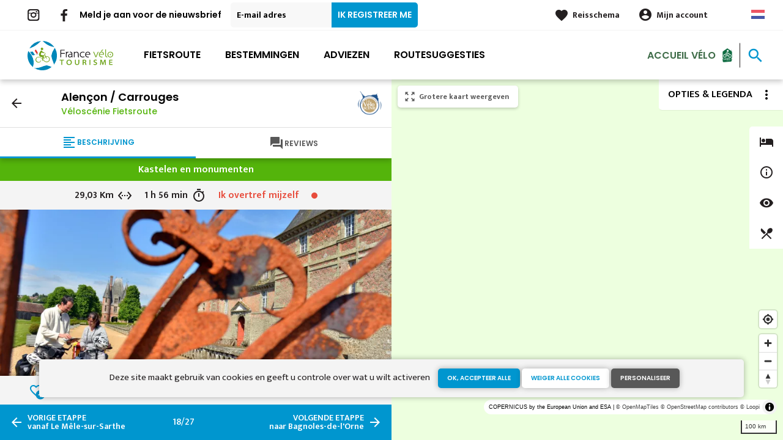

--- FILE ---
content_type: text/html; charset=UTF-8
request_url: https://nl.francevelotourisme.com/fietsroute/veloscenie-fietsroute/alencon-carrouges
body_size: 11885
content:
<!DOCTYPE html><html lang="nl" dir="ltr"><head><link rel="preconnect" href="https://tiles.loopi-velo.fr" crossorigin/><link rel="preconnect" href="https://analytics.francevelotourisme.com" crossorigin/><link rel="preconnect" href="https://cdn.jsdelivr.net" crossorigin/><link rel="preload" href="/sites/default/themes/france_velo_tourisme/fonts/CACPinafore.woff2" as="font" type="font/woff2" crossorigin/><link rel="preload" href="/themes/fvt/fonts/type_icons-webfont.woff2" as="font" type="font/woff2" crossorigin/><meta charset="utf-8" /><script>var _mtm = _mtm || [];
_mtm.push({'mtm.startTime': (new Date().getTime()), 'event': 'mtm.Start'});
var d=document, g=d.createElement('script'), s=d.getElementsByTagName('script')[0];
g.type='text/javascript'; g.async=true; g.defer=true; g.src='https://analytics.francevelotourisme.com/js/container_G1YZlEfk.js'; s.parentNode.insertBefore(g,s);</script><script>
var _paq = window._paq = window._paq || [];
_paq.push(['setExcludedQueryParams', ['fbclid']]);
_paq.push(['trackPageView']);
_paq.push(['enableLinkTracking']);
(function() {
var u='//analytics.francevelotourisme.com/';
_paq.push(['setTrackerUrl', u+'matomo.php']);
_paq.push(['setSiteId', '1']);
var d=document, g=d.createElement('script'), s=d.getElementsByTagName('script')[0];
g.async=true; g.src=u+'matomo.js'; s.parentNode.insertBefore(g,s);
})();
</script><script>(function(i,s,o,g,r,a,m){i['IntuitivObject']=r;i[r]=i[r]||function(){
(i[r].q=i[r].q||[]).push(arguments)};a=s.createElement(o),
m=s.getElementsByTagName(o)[0];a.async=1;a.src=g;m.parentNode.insertBefore(a,m)
})(window,document,'script','https://fvt.intuitiv-tourisme.fr/lib-intuitiv.min.js','intuitiv');intuitiv('create','_p9-sYTQj97ZS-7f_-8u','https://fvt.intuitiv-tourisme.fr/');</script><meta name="description" content="Alençon / Carrouges." /><meta property="og:description" content="Alençon / Carrouges." /><meta property="og:title" content="Alençon / Carrouges - La Véloscénie" /><meta property="og:image" content="https://nl.francevelotourisme.com/sites/default/files/styles/ogimage/public/medias/images/visite-chateau-carrouges-a-velo.jpg.webp?itok=p9CfKjH4" /><meta name="twitter:image" content="https://nl.francevelotourisme.com/sites/default/files/styles/twitterimage/public/medias/images/visite-chateau-carrouges-a-velo.jpg.webp?itok=Y8U9b_89" /><meta name="twitter:image:alt" content="Alençon / Carrouges - La Véloscénie" /><meta property="og:url" content="https://nl.francevelotourisme.com/fietsroute/veloscenie-fietsroute/alencon-carrouges" /><meta name="twitter:card" content="summary_large_image" /><meta name="twitter:title" content="Alençon / Carrouges - La Véloscénie" /><meta name="twitter:description" content="Alençon / Carrouges." /><meta name="Generator" content="Drupal 10 (https://www.drupal.org)" /><meta name="MobileOptimized" content="width" /><meta name="HandheldFriendly" content="true" /><meta name="viewport" content="width=device-width, initial-scale=1.0" /><link rel="alternate" hreflang="x-default" href="https://www.francevelotourisme.com/itineraire/la-veloscenie/alencon-carrouges" /><link rel="canonical" href="https://nl.francevelotourisme.com/fietsroute/veloscenie-fietsroute/alencon-carrouges" /><link rel="icon" href="/sites/default/themes/france_velo_tourisme/favicon.ico" type="image/vnd.microsoft.icon" /><link rel="alternate" hreflang="fr" href="https://www.francevelotourisme.com/itineraire/la-veloscenie/alencon-carrouges" /><link rel="alternate" hreflang="en" href="https://en.francevelotourisme.com/cycle-route/veloscenic-paris-to-mont-saint-michel-cycle-route/alencon-carrouges" /><link rel="alternate" hreflang="de" href="https://de.francevelotourisme.com/radroute/la-veloscenie/alencon-carrouges" /><link rel="alternate" hreflang="nl" href="https://nl.francevelotourisme.com/fietsroute/veloscenie-fietsroute/alencon-carrouges" /><link rel="shortlink" href="https://nl.francevelotourisme.com/etape/144" /><title>Alençon / Carrouges - La Véloscénie</title><link rel="stylesheet" media="all" href="/sites/default/files/css/css_1Sy8FVCjl9uXkDPSpcmJgYNFEMJ8Et_x6L6FSrmTYPY.css?delta=0&amp;language=nl&amp;theme=france_velo_tourisme&amp;include=eJxtjtEOwyAIRX_IzU8y1NKOBMXgtdv-fraPS18IORcOZGrIL4oLdQ6bU82cDlZLsOHSC8ddbSF9dHxV6h62A3eov6WxB6kYAjlStlo5wzzSgGUrTRli9W7CeRWf7RmrWZN41Wehtthn11AI7EKaZC7169d5mP-5DZx4Db639fR3roggB9PIAp_-_u3gcil-_LdjvQ" /><link rel="stylesheet" media="all" href="//fonts.googleapis.com/icon?family=Material+Icons" /><link rel="stylesheet" media="all" href="//fonts.googleapis.com/icon?family=Material+Icons+Outlined" /><link rel="stylesheet" media="all" href="/sites/default/files/css/css_S5alxKy3G16OzpqWf8gtJIOEG5vOA8NbxUIK9lKIsJg.css?delta=3&amp;language=nl&amp;theme=france_velo_tourisme&amp;include=eJxtjtEOwyAIRX_IzU8y1NKOBMXgtdv-fraPS18IORcOZGrIL4oLdQ6bU82cDlZLsOHSC8ddbSF9dHxV6h62A3eov6WxB6kYAjlStlo5wzzSgGUrTRli9W7CeRWf7RmrWZN41Wehtthn11AI7EKaZC7169d5mP-5DZx4Db639fR3roggB9PIAp_-_u3gcil-_LdjvQ" /><script type="application/ld+json">[{"@context":"http:\/\/schema.org","@type":"TravelAction","distance":{"@type":"Distance","name":"29.033 kilometers"},"fromLocation":{"@type":"Place","name":"Alen\u00e7on"},"toLocation":{"@type":"Place","name":"Carrouges"},"url":{}},{"@context":"http:\/\/schema.org","@type":"BreadcrumbList","itemListElement":[{"@type":"ListItem","position":1,"item":{"@id":"https:\/\/nl.francevelotourisme.com\/","name":"Homepagina"}},{"@type":"ListItem","position":2,"item":{"@id":"https:\/\/nl.francevelotourisme.com\/fietsroute","name":"Fietsroute"}},{"@type":"ListItem","position":3,"item":{"@id":"https:\/\/nl.francevelotourisme.com\/fietsroute\/veloscenie-fietsroute","name":"V\u00e9losc\u00e9nie Fietsroute"}},{"@type":"ListItem","position":4,"item":{"@id":"https:\/\/nl.francevelotourisme.com\/fietsroute\/veloscenie-fietsroute\/alencon-carrouges","name":"Alen\u00e7on \/ Carrouges"}}]}]</script><link rel="apple-touch-icon" sizes="57x57" href="/sites/default/themes/france_velo_tourisme/images/icons/apple-icon-57x57.png"><link rel="apple-touch-icon" sizes="60x60" href="/sites/default/themes/france_velo_tourisme/images/icons/apple-icon-60x60.png"><link rel="apple-touch-icon" sizes="72x72" href="/sites/default/themes/france_velo_tourisme/images/icons/apple-icon-72x72.png"><link rel="apple-touch-icon" sizes="76x76" href="/sites/default/themes/france_velo_tourisme/images/icons/apple-icon-76x76.png"><link rel="apple-touch-icon" sizes="114x114" href="/sites/default/themes/france_velo_tourisme/images/icons/apple-icon-114x114.png"><link rel="apple-touch-icon" sizes="120x120" href="/sites/default/themes/france_velo_tourisme/images/icons/apple-icon-120x120.png"><link rel="apple-touch-icon" sizes="144x144" href="/sites/default/themes/france_velo_tourisme/images/icons/apple-icon-144x144.png"><link rel="apple-touch-icon" sizes="152x152" href="/sites/default/themes/france_velo_tourisme/images/icons/apple-icon-152x152.png"><link rel="apple-touch-icon" sizes="180x180" href="/sites/default/themes/france_velo_tourisme/images/icons/apple-icon-180x180.png"><link rel="icon" type="image/png" sizes="192x192" href="/sites/default/themes/france_velo_tourisme/images/icons/android-icon-192x192.png"><link rel="icon" type="image/png" sizes="32x32" href="/sites/default/themes/france_velo_tourisme/images/icons/favicon-32x32.png"><link rel="icon" type="image/png" sizes="96x96" href="/sites/default/themes/france_velo_tourisme/images/icons/favicon-96x96.png"><link rel="icon" type="image/png" sizes="16x16" href="/sites/default/themes/france_velo_tourisme/images/icons/favicon-16x16.png"><link rel="manifest" href="/sites/default/themes/france_velo_tourisme/images/icons/manifest.json"><meta name="msapplication-TileColor" content="#54b40b"><meta name="msapplication-TileImage" content="/sites/default/themes/france_velo_tourisme/images/icons/ms-icon-144x144.png"><meta name="theme-color" content="#0096cf"><meta name="google-site-verification" content="1DU3dmhxwdPWzVFgxsy8lVnh4JJpxVuKplGJ3iwEfpw" /><meta name="google-site-verification" content="NR0tY4kysvdGrIY-5jsF8nrDSByAa33CcD9K8cfXmoo" /><meta name="p:domain_verify" content="8ad786f1994e189fdea7555159c94eb1"/></head><body> <a href="#main-content" class="visually-hidden focusable"> Overslaan en naar de inhoud gaan </a><div class="dialog-off-canvas-main-canvas" data-off-canvas-main-canvas><div class="layout-container"> <header id="navigation"><div><div id="block-menu"><div id="menu" class="transparent" ><div class="wrapper-links d-none d-lg-block newsletter"><div><div class="link-share link-share-hover"> <a href="https://www.instagram.com/francevelotourisme/" class="instagram"></a> <a href="https://www.facebook.com/france.velo.tourisme/" class="facebook"></a></div><form class="newsletter-form" data-drupal-selector="newsletter-form" action="/fietsroute/veloscenie-fietsroute/alencon-carrouges" method="post" id="newsletter-form" accept-charset="UTF-8"><div class="js-form-item form-item js-form-type-email form-item-mail form-item-email js-form-item-mail"> <label for="edit-mail" class="js-form-required form-required">Meld je aan voor de nieuwsbrief</label> <input placeholder="E-mail adres" data-drupal-selector="edit-mail" type="email" id="edit-mail" name="mail" value="" size="60" maxlength="254" class="form-email required" required="required" aria-required="true" /></div><input autocomplete="off" data-drupal-selector="form-hpzncirva7ltndvcjfzu4vyebx-ijab-suvkvzy61s" type="hidden" name="form_build_id" value="form-HpZncIrva7ltNdVCjfZu4VyEBX_IjaB--SUVkvZy61s" /><input data-drupal-selector="edit-newsletter-form" type="hidden" name="form_id" value="newsletter_form" /> <input data-drupal-selector="edit-captcha-sid" type="hidden" name="captcha_sid" value="158236243" /><input data-drupal-selector="edit-captcha-token" type="hidden" name="captcha_token" value="6MCiH8MP3iwt_2f9rdfxC7kGIvVDCBytaNoZWnqwmlc" /><input id="recaptcha-v3-token" class="recaptcha-v3-token" data-recaptcha-v3-action="recaptcha_v3" data-recaptcha-v3-site-key="6LcmIsMZAAAAAHpvqtlXmPR_BIm42mz6Izvg9-DD" data-drupal-selector="edit-captcha-response" type="hidden" name="captcha_response" value="" /><input data-drupal-selector="edit-is-recaptcha-v3" type="hidden" name="is_recaptcha_v3" value="1" /><div data-drupal-selector="edit-actions" class="form-actions js-form-wrapper form-wrapper" id="edit-actions"><input data-drupal-selector="edit-submit" type="submit" id="edit-submit" name="op" value="Ik registreer me" class="button js-form-submit form-submit" /></div></form><div class="wrapper-links-right"><div><div class="link-espace-pro"> <a href="https://nl.francevelotourisme.com/espace-pro">Espace pro</a></div><div class="link-favoris"> <a href="https://nl.francevelotourisme.com/mijn-reisschema-s">Reisschema</a></div><div class="menu-user"><div> <a href="https://nl.francevelotourisme.com/connexion?destination=etape/144" rel="nofollow">Mijn account</a></div></div><div class="language-switcher-wrapper"><ul class="language-switcher-language-url"><li hreflang="nl" data-drupal-link-system-path="etape/144" class="is-active" aria-current="page"><a href="https://nl.francevelotourisme.com/fietsroute/veloscenie-fietsroute/alencon-carrouges" class="language-link is-active" hreflang="nl" data-drupal-link-system-path="etape/144" aria-current="page">Dutch</a></li><li hreflang="fr" data-drupal-link-system-path="etape/144"><a href="https://www.francevelotourisme.com/itineraire/la-veloscenie/alencon-carrouges" class="language-link" hreflang="fr" data-drupal-link-system-path="etape/144">French</a></li><li hreflang="en" data-drupal-link-system-path="etape/144"><a href="https://en.francevelotourisme.com/cycle-route/veloscenic-paris-to-mont-saint-michel-cycle-route/alencon-carrouges" class="language-link" hreflang="en" data-drupal-link-system-path="etape/144">Anglais</a></li><li hreflang="de" data-drupal-link-system-path="etape/144"><a href="https://de.francevelotourisme.com/radroute/la-veloscenie/alencon-carrouges" class="language-link" hreflang="de" data-drupal-link-system-path="etape/144">German</a></li></ul></div></div></div></div></div><div class="wrapper-menu container-fluid"><div class="row"><div class="col-2 d-lg-none"> <a href="" class="menu-burger"><span>menu</span>Menu</a></div><div class="col-8 logo"> <a href="/"></a></div><div class="d-none d-lg-block"> <nav><ul class="menu menu-level-0"><li class="d-md-none"><a href="/">Home</a></li><li class="couleur-fond menu-item" style="color:#000000;"> <a href="https://nl.francevelotourisme.com/fietsroute" title="Alle fietsroutes in Frankrijk" data-drupal-link-system-path="itineraire">Fietsroute</a><div class="menu_link_content menu-link-contentmain view-mode-default menu-dropdown menu-dropdown-0 menu-type-default"></div></li><li class="couleur-fond menu-item menu-item--collapsed" style="color:#000000;"> <a href="https://nl.francevelotourisme.com/bestemmingen" title="Regio&#039;s en steden om met de fiets te reizen" data-drupal-link-system-path="node/266">Bestemmingen</a><div class="menu_link_content menu-link-contentmain view-mode-default menu-dropdown menu-dropdown-0 menu-type-default"></div></li><li class="couleur-fond menu-item menu-item--collapsed" style="color:#000000;"> <a href="https://nl.francevelotourisme.com/adviezen" title="Onze adviezen om uw reis in Frankrijk voor te bereiden" data-drupal-link-system-path="node/49">Adviezen</a><div class="menu_link_content menu-link-contentmain view-mode-default menu-dropdown menu-dropdown-0 menu-type-default"></div></li><li class="couleur-fond menu-item" style="color:#000000;"> <a href="https://nl.francevelotourisme.com/routesuggesties" title="Inspiraties, fietsreisvoorstellen en fietsvakanties" data-drupal-link-system-path="suggestions-de-parcours">Routesuggesties</a><div class="menu_link_content menu-link-contentmain view-mode-default menu-dropdown menu-dropdown-0 menu-type-default"></div></li><li><div class="accueil-velo"> <a href="https://nl.francevelotourisme.com/accueil-velo">Accueil Vélo</a></div></li></ul></nav></div><div class="col-2 wrapper-links-left"><div class="accueil-velo"> <a href="https://nl.francevelotourisme.com/accueil-velo">Accueil Vélo</a></div><div class="bouton-sagacite"> <a href="" class="bouton-open-sagacite"></a></div></div></div></div><div class="sagacite-form-block"> <a href="#" class="d-md-none close"></a><form class="intuitiv-search-form" data-drupal-selector="intuitiv-search-form" action="/fietsroute/veloscenie-fietsroute/alencon-carrouges" method="post" id="intuitiv-search-form" accept-charset="UTF-8"><div class="js-form-item form-item js-form-type-textfield form-item-termes-recherche form-item-textfield js-form-item-termes-recherche form-no-label"> <input autocomplete="off" title="Ik wil graag" data-drupal-selector="edit-termes-recherche" type="text" id="edit-termes-recherche" name="termes_recherche" value="" size="60" maxlength="128" placeholder="Zoeken…" class="form-text required" required="required" aria-required="true" /></div><input data-drupal-selector="edit-user" type="hidden" name="user" value="" /><div class="wrapper-autocompletion"></div><input autocomplete="off" data-drupal-selector="form-jrq2aichiq2zgzglvw-ktf-fblvi-rvzpqvirr2tiqm" type="hidden" name="form_build_id" value="form-jrQ2aicHiQ2ZgzgLVW-ktF_fBLvI-RvZpqVirr2TIQM" /><input data-drupal-selector="edit-intuitiv-search-form" type="hidden" name="form_id" value="intuitiv_search_form" /><div data-drupal-selector="edit-actions" class="form-actions js-form-wrapper form-wrapper" id="edit-actions--3"><input data-drupal-selector="edit-submit" type="submit" id="edit-submit--3" name="op" value="search" class="button js-form-submit form-submit" /></div></form></div></div><div id="menu-popin"> <a href="#" class="close"></a><div> <nav><ul class="menu menu-level-0"><li class="d-md-none"><a href="/">Home</a></li><li class="couleur-fond menu-item" style="color:#000000;"> <a href="https://nl.francevelotourisme.com/fietsroute" title="Alle fietsroutes in Frankrijk" data-drupal-link-system-path="itineraire">Fietsroute</a><div class="menu_link_content menu-link-contentmain view-mode-default menu-dropdown menu-dropdown-0 menu-type-default"></div></li><li class="couleur-fond menu-item menu-item--collapsed" style="color:#000000;"> <a href="https://nl.francevelotourisme.com/bestemmingen" title="Regio&#039;s en steden om met de fiets te reizen" data-drupal-link-system-path="node/266">Bestemmingen</a><div class="menu_link_content menu-link-contentmain view-mode-default menu-dropdown menu-dropdown-0 menu-type-default"></div></li><li class="couleur-fond menu-item menu-item--collapsed" style="color:#000000;"> <a href="https://nl.francevelotourisme.com/adviezen" title="Onze adviezen om uw reis in Frankrijk voor te bereiden" data-drupal-link-system-path="node/49">Adviezen</a><div class="menu_link_content menu-link-contentmain view-mode-default menu-dropdown menu-dropdown-0 menu-type-default"></div></li><li class="couleur-fond menu-item" style="color:#000000;"> <a href="https://nl.francevelotourisme.com/routesuggesties" title="Inspiraties, fietsreisvoorstellen en fietsvakanties" data-drupal-link-system-path="suggestions-de-parcours">Routesuggesties</a><div class="menu_link_content menu-link-contentmain view-mode-default menu-dropdown menu-dropdown-0 menu-type-default"></div></li><li><div class="accueil-velo"> <a href="https://nl.francevelotourisme.com/accueil-velo">Accueil Vélo</a></div></li></ul></nav><div class="link-espace-pro"> <a href="https://nl.francevelotourisme.com/espace-pro">Espace pro</a></div><div class="link-favoris"> <a href="https://nl.francevelotourisme.com/mijn-reisschema-s">Reisschema</a></div><div class="menu-user"><div> <a href="https://nl.francevelotourisme.com/connexion?destination=etape/144" rel="nofollow">Mijn account</a></div></div><div class="newsletter-form-mobile"><form class="newsletter-form" data-drupal-selector="newsletter-form-2" action="/fietsroute/veloscenie-fietsroute/alencon-carrouges" method="post" id="newsletter-form--2" accept-charset="UTF-8"><div class="js-form-item form-item js-form-type-email form-item-mail form-item-email js-form-item-mail"> <label for="edit-mail--2" class="js-form-required form-required">Meld je aan voor de nieuwsbrief</label> <input placeholder="E-mail adres" data-drupal-selector="edit-mail" type="email" id="edit-mail--2" name="mail" value="" size="60" maxlength="254" class="form-email required" required="required" aria-required="true" /></div><input autocomplete="off" data-drupal-selector="form-4yx2wy6illsc1wfbh49yihkydb8c8b1ieg9s-rhqt7y" type="hidden" name="form_build_id" value="form-4Yx2wY6IllSc1wFbH49YIhkyDb8c8b1IeG9s_rHQt7Y" /><input data-drupal-selector="edit-newsletter-form-2" type="hidden" name="form_id" value="newsletter_form" /> <input data-drupal-selector="edit-captcha-sid" type="hidden" name="captcha_sid" value="158236244" /><input data-drupal-selector="edit-captcha-token" type="hidden" name="captcha_token" value="ywkwnF0J2z2MRY-9Rhp5DaL0bVgSLcpshGG5Tloi1e4" /><input id="recaptcha-v3-token--2" class="recaptcha-v3-token" data-recaptcha-v3-action="recaptcha_v3" data-recaptcha-v3-site-key="6LcmIsMZAAAAAHpvqtlXmPR_BIm42mz6Izvg9-DD" data-drupal-selector="edit-captcha-response" type="hidden" name="captcha_response" value="" /><input data-drupal-selector="edit-is-recaptcha-v3" type="hidden" name="is_recaptcha_v3" value="1" /><div data-drupal-selector="edit-actions" class="form-actions js-form-wrapper form-wrapper" id="edit-actions--2"><input data-drupal-selector="edit-submit" type="submit" id="edit-submit--2" name="op" value="Ik registreer me" class="button js-form-submit form-submit" /></div></form></div><div class="language-switcher-wrapper"><ul class="language-switcher-language-url"><li hreflang="nl" data-drupal-link-system-path="etape/144" class="is-active" aria-current="page"><a href="https://nl.francevelotourisme.com/fietsroute/veloscenie-fietsroute/alencon-carrouges" class="language-link is-active" hreflang="nl" data-drupal-link-system-path="etape/144" aria-current="page">Dutch</a></li><li hreflang="fr" data-drupal-link-system-path="etape/144"><a href="https://www.francevelotourisme.com/itineraire/la-veloscenie/alencon-carrouges" class="language-link" hreflang="fr" data-drupal-link-system-path="etape/144">French</a></li><li hreflang="en" data-drupal-link-system-path="etape/144"><a href="https://en.francevelotourisme.com/cycle-route/veloscenic-paris-to-mont-saint-michel-cycle-route/alencon-carrouges" class="language-link" hreflang="en" data-drupal-link-system-path="etape/144">Anglais</a></li><li hreflang="de" data-drupal-link-system-path="etape/144"><a href="https://de.francevelotourisme.com/radroute/la-veloscenie/alencon-carrouges" class="language-link" hreflang="de" data-drupal-link-system-path="etape/144">German</a></li></ul></div></div></div></div></div> </header> <main role="main"> <a id="main-content" tabindex="-1"></a><div data-drupal-messages-fallback class="hidden"></div><div class="layout-content-carte"><div id="content-page-carte" class="content-page"><div class="content"><div><div id="block-france-velo-tourisme-content"> <article data-id-intuitiv="etape-144-e34be1a3-6d2c-42eb-a2bb-f78041ef3234" class="intuitiv-vue etape full fiche-itineraire" data-title="Alençon / Carrouges"><div class="head-sticky"><div class="head"> <img src="https://nl.francevelotourisme.com/sites/default/files/itineraire/logo/logo-veloscenie.png" class="logo"/> <a href="https://nl.francevelotourisme.com/fietsroute/veloscenie-fietsroute" class="back use-ajax-get">arrow_back</a><h1>Alençon / Carrouges <a href="https://nl.francevelotourisme.com/fietsroute/veloscenie-fietsroute" class="use-ajax-get">Véloscénie Fietsroute</a></h1></div><div class="onglets onglet-2"> <a href="#description" class="actif description"><span><span>Beschrijving</span></span></a> <a href="#temoignages" class="avis"><span><span>Reviews</span></span></span></a></div></div><div class="onglets-content"><div id="description" class="open"><div class="infos"><div class="infos-niveau-1"><div class="thematique"> <span>Kastelen en monumenten</span></div></div><div class="infos-niveau-2"><div class="distance"><span>29,03 Km</span></div><div class="duree"><span>1 h 56 min</span></div><div class="difficulte"><div class="niveau-difficulte"> <span style="color: #E74C3C"> Ik overtref mijzelf <b style="background-color: #E74C3C"></b> </span></div></div></div></div><div class="image"> <picture> <source srcset="/sites/default/files/styles/itineraire/public/medias/images/visite-chateau-carrouges-a-velo.jpg.webp?itok=1uTfAcW6 1x" media="(min-width: 0)" type="image/webp" width="770" height="380"/> <img width="770" height="380" src="/sites/default/files/styles/itineraire/public/medias/images/visite-chateau-carrouges-a-velo.jpg.webp?itok=1uTfAcW6" alt="" loading="lazy" /> </picture></div><div class="depart-arrivee"><div class="row"><div class="col-5 swap-balade-depart"><div class="depart">Alençon</div></div><div class="col-2 swap-balade-wrapper"> <a href="#" rel="nofollow" class="swap-balade material-icons">swap_horiz</a></div><div class="col-5 swap-balade-arrivee"><div class="arrivee">Carrouges</div></div></div></div><div class="content"><h2>29,03 km fietsroute van Alençon naar Carrouges</h2><div class="row"><div class="col-12 wrapper-profil"><h3>Hoogteverschil van het etappe</h3><div class="profil-altimetrique"> <canvas id="144"></canvas><div class="values"> <span class="descente">82 m</span> <span class="montee">263 m</span></div></div></div><div class="col-12"><div class="amenagements"><h3>Etappe wegtypes</h3><div class="amenagements-wrapper"><div style="width: 100%;" data-type="route"></div><div style="width: 18.46%;" data-type="provisoire"></div></div><div class="amenagements-legendes"> <span data-type="route"> Over de weg: 29,03 km </span> <span data-type="provisoire"> Tijdelijke route: 5,36 km </span></div></div></div><div class="col-12"><div class="amenagements"><h3>Ondergronden</h3><div class="amenagements-wrapper"><div style="width: 100%;" data-type="inconnu"></div></div><div class="amenagements-legendes"> <span data-type="inconnu"> Inconnu: 29,03 km </span></div></div></div></div><div id="pois-etapes" class="col-12" data-id="144"><div class="titre-sous-titre"><h2>Accommodatie op de route</h2></div></div><div class="edito-slider col-12"><div class="titre-sous-titre"><h2>Reisideeën op de etappe</h2></div><div data-spacebetween="30" data-slidesperview="2" data-breakpoints="{&quot;960&quot;:{&quot;slidesPerView&quot;:1}}" data-navigation="true" data-loop="false" data-autoplay="false" data-pagination="false" data-centeredslides="false" class="slider"><div class="slider-wrapper"><div class="swiper-container"><div class="swiper-wrapper"><div class="swiper-slide"> <article data-history-node-id="175" class="node node-page-edito teaser push click-block image-teaser" data-url="https://nl.francevelotourisme.com/bestemmingen/normandie-fietsroutes/normandische-landerijen-mont-saint-michel"><div class="content"><div> <a href="https://nl.francevelotourisme.com/carnet/add/entity%3Anode%3A175" rel="nofollow" class="use-ajax bt-add-carnet" data-type="edito" data-title="Van de Normandische landerijen tot Mont Saint-Michel">favorite</a><div class="image-content"><div class="image"> <picture> <source srcset="/sites/default/files/styles/1x1/public/medias/images/maison-colombage-domfront.jpg.webp?itok=MIKoxmIW 1x" media="(min-width: 992px)" type="image/webp" width="370" height="370"/> <source srcset="/sites/default/files/styles/1x1_mobile/public/medias/images/maison-colombage-domfront.jpg.webp?itok=vv80swOZ 1x" media="(min-width: 0)" type="image/webp" width="370" height="185"/> <img width="370" height="185" src="/sites/default/files/styles/1x1_mobile/public/medias/images/maison-colombage-domfront.jpg.webp?itok=vv80swOZ" alt="" loading="lazy" /> </picture></div></div><div class="infos"><div class="duree"> <span>Een weekend</span></div></div><div class="text"><h3><a class="link-block" href="https://nl.francevelotourisme.com/bestemmingen/normandie-fietsroutes/normandische-landerijen-mont-saint-michel"><span>Van de Normandische landerijen tot Mont Saint-Michel</span></a></h3><div class="d-none d-md-block"></div></div></div></div> </article></div></div></div><div class="swiper-nav"><div class="swiper-button-prev"></div><div class="swiper-button-next"></div></div></div></div></div><div class="cross_content col-12"><div class="titre-sous-titre"><h2>Vond je dit leuk?</h2><div class="titre-sous-titre">Dan interesseert dit je wellicht ook...</div></div><div data-spacebetween="30" data-slidesperview="2" data-breakpoints="{&quot;960&quot;:{&quot;slidesPerView&quot;:1}}" data-navigation="true" data-loop="false" data-autoplay="false" data-pagination="false" data-centeredslides="false" class="slider"><div class="slider-wrapper"><div class="swiper-container"><div class="swiper-wrapper"><div class="swiper-slide"><div class="push default col-12 col-sm-6 col-md-4 click-block image-teaser" data-url="https://nl.francevelotourisme.com/fietsroute/la-velobuissonniere"><div class="content"><div> <a href="https://nl.francevelotourisme.com/carnet/add/entity%3Aitineraire%3A7" rel="nofollow" class="use-ajax bt-add-carnet" data-title="Fietsroute V44 : Alençon – Le Mans – Saumur">favorite</a><div class="image-content"><div class="image"> <picture> <source srcset="/sites/default/files/styles/1x1/public/medias/images/souge_le_ganelon_dep72_jda4067.jpg.webp?itok=JpJvxAc8 1x" media="(min-width: 992px)" type="image/webp" width="370" height="370"/> <source srcset="/sites/default/files/styles/1x1_mobile/public/medias/images/souge_le_ganelon_dep72_jda4067.jpg.webp?itok=Hr-8LSro 1x" media="(min-width: 0)" type="image/webp" width="370" height="185"/> <img width="370" height="185" src="/sites/default/files/styles/1x1_mobile/public/medias/images/souge_le_ganelon_dep72_jda4067.jpg.webp?itok=Hr-8LSro" alt="" loading="lazy" /> </picture></div></div><div class="infos"></div><div class="text"><h3><a class="link-block" href="https://nl.francevelotourisme.com/fietsroute/la-velobuissonniere">Fietsroute V44 : Alençon – Le Mans – Saumur</a></h3><div class="d-none d-md-block"></div></div></div></div></div></div></div></div><div class="swiper-nav"><div class="swiper-button-prev"></div><div class="swiper-button-next"></div></div></div></div></div></div></div><div id="temoignages"> <section class="comments-avis"><div class="titre-sous-titre"><h2>Reviews van andere fietsers</h2><div class="titre-sous-titre">op de Alençon / Carrouges</div></div><div class="comments-avis-action"><div class="row"><div class="col-12 col-md-6 link-action-comment order-md-2"></div><div class="col-12 col-md-6 order-md-1"><div class="note">Beoordelingscijfer van internetgebruikers <span class="count">(0)</span> <span class="moyenne">0,0</span></div></div></div></div> </section><div class="temoignages"><div class="title"><h2>Zij gingen je voor</h2></div><div><div data-spacebetween="30" data-slidesperview="auto" data-breakpoints="{&quot;960&quot;:{&quot;slidesPerView&quot;:1}}" data-navigation="true" data-loop="false" data-autoplay="false" data-pagination="false" data-centeredslides="false" data-slidertop="true" class="slider"><div class="slider-wrapper"><div class="swiper-container"><div class="swiper-wrapper"><div class="swiper-slide"><article data-history-node-id="312" class="no-slider node node-temoignage teaser_2x1_wide push click-block image-teaser" lang="fr" data-url="https://www.francevelotourisme.com/ils-l-ont-fait/vos-temoignages/3-etudiants-sur-la-veloscenie"><div class="content"><div> <a href="https://nl.francevelotourisme.com/carnet/add/entity%3Anode%3A312" rel="nofollow" class="use-ajax bt-add-carnet" data-type="edito" data-title="3 étudiants sur la Véloscénie">favorite</a><div class="image-content"><div class="image"> <picture> <source srcset="/sites/default/files/styles/teaser_2x1/public/medias/images/etudiants-veloscenie-paris-mont-st-michel.JPG.webp?itok=Ci8EFEDZ 1x" media="(min-width: 992px)" type="image/webp" width="470" height="265"/> <source srcset="/sites/default/files/styles/1x1_mobile/public/medias/images/etudiants-veloscenie-paris-mont-st-michel.JPG.webp?itok=h_3AN9aL 1x" media="(min-width: 0)" type="image/webp" width="370" height="185"/> <img width="370" height="185" src="/sites/default/files/styles/1x1_mobile/public/medias/images/etudiants-veloscenie-paris-mont-st-michel.JPG.webp?itok=h_3AN9aL" alt="" loading="lazy" /> </picture></div></div><div class="infos"></div><div class="text"><h3><a class="link-block" href="https://www.francevelotourisme.com/ils-l-ont-fait/vos-temoignages/3-etudiants-sur-la-veloscenie"><span>3 étudiants sur la Véloscénie</span></a></h3><div class="d-none d-md-block"><div class="field_accroche">De Paris au Mont-St-Michel, ces amis d&#039;enfance ont parcouru La Véloscénie !</div></div></div></div></div> </article></div><div class="swiper-slide"><article data-history-node-id="331" lang="fr" class="node node-temoignage teaser_2x1_wide push click-block image-teaser" data-url="https://www.francevelotourisme.com/ils-l-ont-fait/vos-temoignages/une-aventure-en-solo-sur-la-veloscenie"><div class="content"><div> <a href="https://nl.francevelotourisme.com/carnet/add/entity%3Anode%3A331" rel="nofollow" class="use-ajax bt-add-carnet" data-type="edito" data-title="Une aventure en solo sur la Véloscénie">favorite</a><div class="image-content"><div class="image"> <picture> <source srcset="/sites/default/files/styles/teaser_2x1/public/medias/images/veloscenie-recit-voyage.jpg.webp?itok=ZpKiTJBn 1x" media="(min-width: 992px)" type="image/webp" width="470" height="265"/> <source srcset="/sites/default/files/styles/1x1_mobile/public/medias/images/veloscenie-recit-voyage.jpg.webp?itok=o1j8PFFb 1x" media="(min-width: 0)" type="image/webp" width="370" height="185"/> <img width="370" height="185" src="/sites/default/files/styles/1x1_mobile/public/medias/images/veloscenie-recit-voyage.jpg.webp?itok=o1j8PFFb" alt="" loading="lazy" /> </picture></div></div><div class="infos"></div><div class="text"><h3><a class="link-block" href="https://www.francevelotourisme.com/ils-l-ont-fait/vos-temoignages/une-aventure-en-solo-sur-la-veloscenie"><span>Une aventure en solo sur la Véloscénie</span></a></h3><div class="d-none d-md-block"><div class="field_accroche">Témoignage de Rachel : la Véloscénie en solitaire jusqu&#039;au Mont St Michel.</div></div></div></div></div> </article></div><div class="swiper-slide"><article data-history-node-id="810" class="node node-temoignage teaser_2x1_wide push click-block image-teaser" data-url="https://nl.francevelotourisme.com/ils-l-ont-fait/vos-temoignages/le-voyage-de-sandra-et-felix-de-paris-au-mont-saint-michel"><div class="content"><div> <a href="https://nl.francevelotourisme.com/carnet/add/entity%3Anode%3A810" rel="nofollow" class="use-ajax bt-add-carnet" data-type="edito" data-title="Sandra en Felix&#039;s reis van Parijs naar Mont Saint-Michel">favorite</a><div class="image-content"><div class="image"> <picture> <source srcset="/sites/default/files/styles/teaser_2x1/public/medias/images/IMG_4200_0.jpg.webp?itok=97-LCRc4 1x" media="(min-width: 992px)" type="image/webp" width="470" height="265"/> <source srcset="/sites/default/files/styles/1x1_mobile/public/medias/images/IMG_4200_0.jpg.webp?itok=LdoUX3ue 1x" media="(min-width: 0)" type="image/webp" width="370" height="185"/> <img width="370" height="185" src="/sites/default/files/styles/1x1_mobile/public/medias/images/IMG_4200_0.jpg.webp?itok=LdoUX3ue" alt="" loading="lazy" /> </picture></div></div><div class="infos"></div><div class="text"><h3><a class="link-block" href="https://nl.francevelotourisme.com/ils-l-ont-fait/vos-temoignages/le-voyage-de-sandra-et-felix-de-paris-au-mont-saint-michel"><span>Sandra en Felix&#039;s reis van Parijs naar Mont Saint-Michel</span></a></h3><div class="d-none d-md-block"><div class="field_accroche">Een mooie ervaring op de Véloscénie</div></div></div></div></div> </article></div></div></div><div class="swiper-nav"><div class="swiper-button-prev"></div><div class="swiper-button-next"></div></div></div></div></div></div></div></div><div class="menu-actions-sticky fiche-content etape"><div class="bt-carte-mobile"><a href="#" class="bouton bt-carte">Kaart</a></div><div class="menu"><div class="row"><div class="col-4"> <a href="https://nl.francevelotourisme.com/carnet/add/entity%3Aetape%3A144" rel="nofollow" class="use-ajax bt-carnet" data-type="etape" data-intuitiv-event="ajouterCarnet" data-icon="favorite_border">Reisschema</a></div><div class="col-4"> <a href="#" class="download download-gpx download-gpx-open" data-intuitiv-event="gpx" data-icon="file_download" rel="nofollow">GPX</a></div><div class="col-4"> <a href="https://nl.francevelotourisme.com/sites/default/files/etape_pdf/nl/veloscenie-fietsroute-alencon-carrouges.pdf" download class="bt-print print" target="_blank" data-intuitiv-event="pdf" data-icon="print">PDF</a></div></div></div></div><div class="navigation-etape"><div class="row"><div class="col-5"> <a href="https://nl.francevelotourisme.com/fietsroute/veloscenie-fietsroute/le-mele-sur-sarthe-alencon" class="use-ajax-get prev d-none d-md-block"><span>vorige etappe</span><br/>vanaf Le Mêle-sur-Sarthe</a> <a href="https://nl.francevelotourisme.com/fietsroute/veloscenie-fietsroute/le-mele-sur-sarthe-alencon" class="prev d-md-none"><span>vorige etappe</span></a></div><div class="col-2"> <span class="count">18/27</span></div><div class="col-5"> <a href="https://nl.francevelotourisme.com/fietsroute/veloscenie-fietsroute/pre-en-pail-saint-samson-bagnoles-de-l-orne" class="use-ajax-get next d-none d-md-block"><span>volgende etappe</span><br/>naar Bagnoles-de-l&#039;Orne</a> <a href="https://nl.francevelotourisme.com/fietsroute/veloscenie-fietsroute/pre-en-pail-saint-samson-bagnoles-de-l-orne" class="next d-md-none"><span>volgende etappe</span></a></div></div></div> </article><div><div class="modal-gpx modal-fvt"><div class="modal-mask"></div> <a href="#" class="close" ></a><div class="modal-wrapper"><div class="modal-container"><div class="donwload-gpx-modal"><div>Alençon > Carrouges</div> <a href="https://nl.francevelotourisme.com/etape/gpx/144" class="bouton bouton-couleur-1" rel="nofollow">Download de route op .GPX formaat</a> <br><br><div>Carrouges > Alençon</div> <a href="https://nl.francevelotourisme.com/etape/gpx/retour/144" class="bouton bouton-couleur-1" rel="nofollow">Download de route op .GPX formaat</a></div></div></div></div></div></div></div></div></div><div class="content-carte"><div><div id="block-carteloopi"><div class="carte-loopi-wrapper"><div id="options-carte"><div class="bt-options"> <span class="d-none d-md-block">Opties & legenda</span></div><div class="content"><div class="options"><div class="option option-filtre"> <input type="checkbox" id="option-filtre" checked/> <label for="option-filtre">Uitsluitend de "Accueil Vélo" services</label></div><div class="option option-itineraire"> <input type="checkbox" id="option-itineraire" checked/> <label for="option-itineraire">Fietsroutes weergeven</label></div><div class="option option-satellite"> <input type="checkbox" id="option-satellite"/> <label for="option-satellite">Satellietkaart</label></div></div><div class="legende"><div class="legende-wrapper etape"> <span>Legenda</span><div class="row"><div class="col-6"><div class="item voie-cyclable">Fietspad</div></div><div class="col-6"><div class="item liaisons">Aansluitingen</div></div><div class="col-6"><div class="item sur-route">Over de weg</div></div><div class="col-6"><div class="item alternatives">Alternatieven</div></div><div class="col-6"><div class="item vtt">Mountainbike route</div></div><div class="col-6"><div class="item parcours-provisoire">Tijdelijke route</div></div><div class="col-6"><div class="item itineraire-connexe">aangesloten fietsroute</div></div></div></div><div class="legende-wrapper itineraire-connexe"> <span>Legenda</span><div class="row"><div class="col-6"><div class="item itineraire-connexe">aangesloten fietsroute</div></div></div></div><div class="legende-wrapper itineraire"> <span>Legenda</span><div class="row"><div class="col-6"><div class="item eurovelo">Europese route (EuroVelo)</div></div><div class="col-6"><div class="item iti-local">Nationale, regionale of lokale route</div></div><div class="col-6"><div class="item boucle">Fietslus</div></div><div class="col-6"><div class="item iti-vtt">Mountainbike route</div></div><div class="col-7"><div class="item itineraire-maillage">Fietsroute netwerken</div></div></div></div></div></div></div><div class="nav-bar-poi"><form><div class="categories"><div class="item form-item-checkbox" data-id="hebergements"> <span class="bt-sous-categories"></span><div class="sous-categories"><div class="boutons-check-categorie"><p class="check-categorie" data-categorie="hebergements">Alles aanvinken</p><p class="uncheck-categorie" data-categorie="hebergements">Alles uitvinken</p></div><ul><li> <input type="checkbox" class="input-checkbox sous-categorie-sit" value="campings-et-aires-de-camping-car" id="poi-campings-et-aires-de-camping-car" data-categorie="hebergements"> <label for="poi-campings-et-aires-de-camping-car">Campings</label></li><li> <input type="checkbox" class="input-checkbox sous-categorie-sit" value="chambres-d-hotes" id="poi-chambres-d-hotes" data-categorie="hebergements"> <label for="poi-chambres-d-hotes">Bed and breakfast</label></li><li> <input type="checkbox" class="input-checkbox sous-categorie-sit" value="hotels" id="poi-hotels" data-categorie="hebergements"> <label for="poi-hotels">Hotels</label></li><li> <input type="checkbox" class="input-checkbox sous-categorie-sit" value="gites-et-locations-de-meubles" id="poi-gites-et-locations-de-meubles" data-categorie="hebergements"> <label for="poi-gites-et-locations-de-meubles">Lodgings and furnished rentals</label></li><li> <input type="checkbox" class="input-checkbox sous-categorie-sit" value="gites-etape" id="poi-gites-etape" data-categorie="hebergements"> <label for="poi-gites-etape">Stopover gites</label></li><li> <input type="checkbox" class="input-checkbox sous-categorie-sit" value="hebergements-insolites" id="poi-hebergements-insolites" data-categorie="hebergements"> <label for="poi-hebergements-insolites">Unusual accommodation</label></li><li> <input type="checkbox" class="input-checkbox sous-categorie-sit" value="hebergements-collectifs" id="poi-hebergements-collectifs" data-categorie="hebergements"> <label for="poi-hebergements-collectifs">Group accommodation</label></li><li> <input type="checkbox" class="input-checkbox sous-categorie-sit" value="residences-de-tourisme" id="poi-residences-de-tourisme" data-categorie="hebergements"> <label for="poi-residences-de-tourisme">Holiday residences</label></li><li> <input type="checkbox" class="input-checkbox sous-categorie-sit" value="villages-vacances" id="poi-villages-vacances" data-categorie="hebergements"> <label for="poi-villages-vacances">Holiday villages</label></li></ul></div></div><div class="item form-item-checkbox" data-id="pratique"> <span class="bt-sous-categories"></span><div class="sous-categories"><div class="boutons-check-categorie"><p class="check-categorie" data-categorie="pratique">Alles aanvinken</p><p class="uncheck-categorie" data-categorie="pratique">Alles uitvinken</p></div><ul><li> <input type="checkbox" class="input-checkbox sous-categorie-sit" value="loueurs-reparateurs-velos" id="poi-loueurs-reparateurs-velos" data-categorie="pratique"> <label for="poi-loueurs-reparateurs-velos">Bicycle rentals/ repairs</label></li><li> <input type="checkbox" class="input-checkbox sous-categorie-sit" value="gares" id="poi-gares" data-categorie="pratique"> <label for="poi-gares">Gare</label></li><li> <input type="checkbox" class="input-checkbox sous-categorie-sit" value="office-de-tourisme" id="poi-office-de-tourisme" data-categorie="pratique"> <label for="poi-office-de-tourisme">Tourist offices</label></li><li> <input type="checkbox" class="input-checkbox sous-categorie-sit" value="aire_de_servies" id="poi-aire_de_servies" data-categorie="pratique"> <label for="poi-aire_de_servies">Dienstverleningsgebied</label></li><li> <input type="checkbox" class="input-checkbox sous-categorie-sit" value="borne-de-recharge" id="poi-borne-de-recharge" data-categorie="pratique"> <label for="poi-borne-de-recharge">Borne de recharge VAE</label></li><li> <input type="checkbox" class="input-checkbox sous-categorie-sit" value="point-eau" id="poi-point-eau" data-categorie="pratique"> <label for="poi-point-eau">Points d'eau</label></li><li> <input type="checkbox" class="input-checkbox sous-categorie-sit" value="toilet" id="poi-toilet" data-categorie="pratique"> <label for="poi-toilet">Toilettes publiques</label></li><li> <input type="checkbox" class="input-checkbox sous-categorie-sit" value="location-canoe" id="poi-location-canoe" data-categorie="pratique"> <label for="poi-location-canoe">Canoe and kayak rental</label></li></ul></div></div><div class="item form-item-checkbox" data-id="loisirs"> <span class="bt-sous-categories"></span><div class="sous-categories"><div class="boutons-check-categorie"><p class="check-categorie" data-categorie="loisirs">Alles aanvinken</p><p class="uncheck-categorie" data-categorie="loisirs">Alles uitvinken</p></div><ul><li> <input type="checkbox" class="input-checkbox sous-categorie-sit" value="sites-culturels-touristiques" id="poi-sites-culturels-touristiques" data-categorie="loisirs"> <label for="poi-sites-culturels-touristiques">Culturele en toeristische plaatsen</label></li><li> <input type="checkbox" class="input-checkbox sous-categorie-sit" value="activites" id="poi-activites" data-categorie="loisirs"> <label for="poi-activites">Leisure and activities</label></li><li> <input type="checkbox" class="input-checkbox sous-categorie-sit" value="lieu-baignade" id="poi-lieu-baignade" data-categorie="loisirs"> <label for="poi-lieu-baignade">Bathing places</label></li><li> <input type="checkbox" class="input-checkbox sous-categorie-sit" value="village-caractere" id="poi-village-caractere" data-categorie="loisirs"> <label for="poi-village-caractere">Villages with character</label></li><li> <input type="checkbox" class="input-checkbox sous-categorie-sit" value="marches" id="poi-marches" data-categorie="loisirs"> <label for="poi-marches">Markets</label></li><li> <input type="checkbox" class="input-checkbox sous-categorie-sit" value="degustation" id="poi-degustation" data-categorie="loisirs"> <label for="poi-degustation">Tasting</label></li></ul></div></div><div class="item form-item-checkbox" data-id="restos-bars"> <input type="checkbox" class="input-checkbox sous-categorie-sit" value="restos-bars" id="poi-restos-bars" data-categorie="restos-bars"> <label for="poi-restos-bars"></label></div><div class="other-item"><div id="uncheck"> Alles uitvinken</div></div></div> <a href="https://nl.francevelotourisme.com/signalement/json" class="use-ajax-get bt-signalement" data-iti="85,72,1,6,4,10,79,74"></a></form></div> <a href="" id="agrandir-carte" class="icon-material" data-icon="zoom_out_map"> <span class="agrandir">Grotere kaart weergeven</span> <span class="reduire">Map verkleinen</span> </a><div id="carte-loopi" class="has-navbar"></div><div class="close-carte"><a href="#" class="bouton full bt-list">Details fietsroute</a></div></div></div></div></div></div> </main></div></div><script type="application/json" data-drupal-selector="drupal-settings-json">{"path":{"baseUrl":"\/","pathPrefix":"","currentPath":"etape\/144","currentPathIsAdmin":false,"isFront":false,"currentLanguage":"nl"},"pluralDelimiter":"\u0003","suppressDeprecationErrors":true,"ajaxPageState":{"libraries":"[base64]","theme":"france_velo_tourisme","theme_token":null},"ajaxTrustedUrl":{"form_action_p_pvdeGsVG5zNF_XLGPTvYSKCf43t8qZYSwcfZl2uzM":true,"https:\/\/nl.francevelotourisme.com\/fietsroute\/veloscenie-fietsroute\/alencon-carrouges?ajax_form=1":true},"fvt":{"marqueBlanche":"e34be1a3-6d2c-42eb-a2bb-f78041ef3234"},"tarteaucitron":{"options":{"privacyUrl":"","hashtag":"#tarteaucitron","cookieName":"tarteaucitron","orientation":"top","showAlertSmall":false,"refuseAll":false,"cookieslist":true,"adblocker":false,"AcceptAllCta":true,"highPrivacy":true,"handleBrowserDNTRequest":false,"removeCredit":true,"moreInfoLink":true,"showIcon":false},"services":["youtube",{"id":"facebookpixel","pixelId":"485585795581522"}]},"carte":{"settings":{"optionsCarte":{"center":[2.43896484375,46.52863469527167],"zoom":5,"style":"https:\/\/tiles.loopi-velo.fr\/styles\/fvt\/style.json"},"color":"#0096cf","color2":"#54b40b","projet":null,"cache":1767768487},"actions":{"showetape":{"etape":"144","itineraire":"4"},"showMarkersIncontournables":true,"showitineraireConnexe":[79,64,7,6,85,65,72],"showProfilAltimetrique":{"profil":{"min":136,"max":328,"positf":263,"negatif":82,"geometry":{"type":"LineString","coordinates":[[0.088928761,48.430271808,138.99],[0.086910309,48.428885341,137.45],[0.08527773,48.428885342,137.17],[0.084167682,48.430271243,137.27],[0.077424748,48.431524431,139.9],[0.076839009,48.43283587,143.8],[0.080205786,48.437936193,146.51],[0.076215117,48.441923963,149.66],[0.074698192,48.446573415,154.57],[0.072690161,48.448537646,150.8],[0.072351769,48.451397317,150.53],[0.072407279,48.453820121,150.7],[0.069708185,48.455905178,153.9],[0.067417035,48.457939975,154.99],[0.06507038,48.460169814,153.61],[0.062172208,48.461878932,152.48],[0.060097857,48.463078638,151.54],[0.059911099,48.466039429,153.2],[0.058661916,48.4675615,155.18],[0.053271752,48.469262215,155.73],[0.051117589,48.46846338,155.9],[0.048962167,48.469491823,155.49],[0.045483904,48.471005003,159.39],[0.042114008,48.473876701,161.19],[0.039843982,48.475542264,161.46],[0.032784617,48.477716913,163.93],[0.029480267,48.476001867,167.44],[0.028528514,48.474035487,164.11],[0.026204996,48.47293142,167.83],[0.024997411,48.472509288,167.06],[0.019052383,48.47072845,164.7],[0.016301834,48.470225744,163.87],[0.014007819,48.470243233,158.62],[0.0102791,48.471080853,158.21],[0.006262428,48.472425482,160.9],[0.002690975,48.470172524,170.1],[0.000749287,48.469333794,195.28],[-0.001375649,48.468707511,208.47],[-0.011084411,48.468434981,207.3],[-0.016010832,48.469863971,212.15],[-0.019599643,48.470082646,198.84],[-0.026088907,48.470370923,198.52],[-0.028986619,48.468749287,197.98],[-0.030595348,48.468280928,204.43],[-0.032723616,48.468553312,207.92],[-0.035013517,48.470121966,218.28],[-0.04765209,48.477709383,223.78],[-0.048507593,48.480239796,205.69],[-0.04887323,48.482076756,201.41],[-0.050699905,48.484812387,211.83],[-0.051505599,48.486575013,211.29],[-0.051793201,48.488857799,217.01],[-0.052737884,48.490238408,225.38],[-0.054063717,48.491697388,225.53],[-0.055109532,48.492361086,212.77],[-0.055185416,48.493341028,213.9],[-0.059282004,48.49443579,214.77],[-0.061891004,48.495584325,214.25],[-0.063892299,48.497319384,219.57],[-0.066089588,48.498685577,223.34],[-0.068107213,48.499740816,223.49],[-0.071268776,48.502484509,223.05],[-0.072456345,48.503586004,226.24],[-0.074652355,48.505580661,243.03],[-0.076518894,48.507302004,239.86],[-0.077837911,48.510981168,236.3],[-0.07793531,48.513016314,228.86],[-0.080530694,48.51493131,237.89],[-0.083406002,48.518131216,239.14],[-0.086093317,48.521612038,260.33],[-0.089917355,48.525280607,261.35],[-0.092353443,48.527440031,252.63],[-0.093477896,48.530381475,263.35],[-0.094081507,48.532752355,272.98],[-0.095655473,48.534987486,284.43],[-0.098372885,48.537639238,287.38],[-0.101254489,48.541316609,264.25],[-0.105438269,48.545026038,276.27],[-0.108920735,48.547271549,278.16],[-0.110733349,48.549709379,289.86],[-0.112015679,48.552087446,299.23],[-0.113113878,48.553231606,311.73],[-0.115669171,48.554099187,312.46],[-0.119580322,48.556033757,304.42],[-0.126575578,48.558203486,299.51],[-0.129965369,48.559644627,289.25],[-0.137141503,48.56413226,307.75],[-0.139026234,48.565433643,316.39],[-0.145769796,48.56675636,327.92],[-0.145789743,48.566762168,328]]}},"cid":"144"},"showboucles":true}},"ajax":{"edit-captcha-response--2":{"callback":"recaptcha_v3_ajax_callback","event":"change","url":"https:\/\/nl.francevelotourisme.com\/fietsroute\/veloscenie-fietsroute\/alencon-carrouges?ajax_form=1","httpMethod":"POST","dialogType":"ajax","submit":{"_triggering_element_name":"captcha_response"}},"edit-captcha-response":{"callback":"recaptcha_v3_ajax_callback","event":"change","url":"https:\/\/nl.francevelotourisme.com\/fietsroute\/veloscenie-fietsroute\/alencon-carrouges?ajax_form=1","httpMethod":"POST","dialogType":"ajax","submit":{"_triggering_element_name":"captcha_response"}}},"intuitivAutocompletion":"https:\/\/fvt.intuitiv-tourisme.fr\/autocomplete","user":{"uid":0,"permissionsHash":"141ae919bd8ef471bbc08557a939771dd138b01ac9250f50e526ec310d8c9e9a"}}</script><script src="https://www.google.com/recaptcha/api.js?render=6LcmIsMZAAAAAHpvqtlXmPR_BIm42mz6Izvg9-DD" defer async></script><script src="/sites/default/files/js/js_XW28S4mooqR-fIyRnOBX4P7proECOKParDbg6EgjLWY.js?scope=footer&amp;delta=1&amp;language=nl&amp;theme=france_velo_tourisme&amp;include=[base64]"></script></body></html>

--- FILE ---
content_type: text/html; charset=utf-8
request_url: https://www.google.com/recaptcha/api2/anchor?ar=1&k=6LcmIsMZAAAAAHpvqtlXmPR_BIm42mz6Izvg9-DD&co=aHR0cHM6Ly9ubC5mcmFuY2V2ZWxvdG91cmlzbWUuY29tOjQ0Mw..&hl=en&v=PoyoqOPhxBO7pBk68S4YbpHZ&size=invisible&anchor-ms=20000&execute-ms=30000&cb=81gijqplik4k
body_size: 48225
content:
<!DOCTYPE HTML><html dir="ltr" lang="en"><head><meta http-equiv="Content-Type" content="text/html; charset=UTF-8">
<meta http-equiv="X-UA-Compatible" content="IE=edge">
<title>reCAPTCHA</title>
<style type="text/css">
/* cyrillic-ext */
@font-face {
  font-family: 'Roboto';
  font-style: normal;
  font-weight: 400;
  font-stretch: 100%;
  src: url(//fonts.gstatic.com/s/roboto/v48/KFO7CnqEu92Fr1ME7kSn66aGLdTylUAMa3GUBHMdazTgWw.woff2) format('woff2');
  unicode-range: U+0460-052F, U+1C80-1C8A, U+20B4, U+2DE0-2DFF, U+A640-A69F, U+FE2E-FE2F;
}
/* cyrillic */
@font-face {
  font-family: 'Roboto';
  font-style: normal;
  font-weight: 400;
  font-stretch: 100%;
  src: url(//fonts.gstatic.com/s/roboto/v48/KFO7CnqEu92Fr1ME7kSn66aGLdTylUAMa3iUBHMdazTgWw.woff2) format('woff2');
  unicode-range: U+0301, U+0400-045F, U+0490-0491, U+04B0-04B1, U+2116;
}
/* greek-ext */
@font-face {
  font-family: 'Roboto';
  font-style: normal;
  font-weight: 400;
  font-stretch: 100%;
  src: url(//fonts.gstatic.com/s/roboto/v48/KFO7CnqEu92Fr1ME7kSn66aGLdTylUAMa3CUBHMdazTgWw.woff2) format('woff2');
  unicode-range: U+1F00-1FFF;
}
/* greek */
@font-face {
  font-family: 'Roboto';
  font-style: normal;
  font-weight: 400;
  font-stretch: 100%;
  src: url(//fonts.gstatic.com/s/roboto/v48/KFO7CnqEu92Fr1ME7kSn66aGLdTylUAMa3-UBHMdazTgWw.woff2) format('woff2');
  unicode-range: U+0370-0377, U+037A-037F, U+0384-038A, U+038C, U+038E-03A1, U+03A3-03FF;
}
/* math */
@font-face {
  font-family: 'Roboto';
  font-style: normal;
  font-weight: 400;
  font-stretch: 100%;
  src: url(//fonts.gstatic.com/s/roboto/v48/KFO7CnqEu92Fr1ME7kSn66aGLdTylUAMawCUBHMdazTgWw.woff2) format('woff2');
  unicode-range: U+0302-0303, U+0305, U+0307-0308, U+0310, U+0312, U+0315, U+031A, U+0326-0327, U+032C, U+032F-0330, U+0332-0333, U+0338, U+033A, U+0346, U+034D, U+0391-03A1, U+03A3-03A9, U+03B1-03C9, U+03D1, U+03D5-03D6, U+03F0-03F1, U+03F4-03F5, U+2016-2017, U+2034-2038, U+203C, U+2040, U+2043, U+2047, U+2050, U+2057, U+205F, U+2070-2071, U+2074-208E, U+2090-209C, U+20D0-20DC, U+20E1, U+20E5-20EF, U+2100-2112, U+2114-2115, U+2117-2121, U+2123-214F, U+2190, U+2192, U+2194-21AE, U+21B0-21E5, U+21F1-21F2, U+21F4-2211, U+2213-2214, U+2216-22FF, U+2308-230B, U+2310, U+2319, U+231C-2321, U+2336-237A, U+237C, U+2395, U+239B-23B7, U+23D0, U+23DC-23E1, U+2474-2475, U+25AF, U+25B3, U+25B7, U+25BD, U+25C1, U+25CA, U+25CC, U+25FB, U+266D-266F, U+27C0-27FF, U+2900-2AFF, U+2B0E-2B11, U+2B30-2B4C, U+2BFE, U+3030, U+FF5B, U+FF5D, U+1D400-1D7FF, U+1EE00-1EEFF;
}
/* symbols */
@font-face {
  font-family: 'Roboto';
  font-style: normal;
  font-weight: 400;
  font-stretch: 100%;
  src: url(//fonts.gstatic.com/s/roboto/v48/KFO7CnqEu92Fr1ME7kSn66aGLdTylUAMaxKUBHMdazTgWw.woff2) format('woff2');
  unicode-range: U+0001-000C, U+000E-001F, U+007F-009F, U+20DD-20E0, U+20E2-20E4, U+2150-218F, U+2190, U+2192, U+2194-2199, U+21AF, U+21E6-21F0, U+21F3, U+2218-2219, U+2299, U+22C4-22C6, U+2300-243F, U+2440-244A, U+2460-24FF, U+25A0-27BF, U+2800-28FF, U+2921-2922, U+2981, U+29BF, U+29EB, U+2B00-2BFF, U+4DC0-4DFF, U+FFF9-FFFB, U+10140-1018E, U+10190-1019C, U+101A0, U+101D0-101FD, U+102E0-102FB, U+10E60-10E7E, U+1D2C0-1D2D3, U+1D2E0-1D37F, U+1F000-1F0FF, U+1F100-1F1AD, U+1F1E6-1F1FF, U+1F30D-1F30F, U+1F315, U+1F31C, U+1F31E, U+1F320-1F32C, U+1F336, U+1F378, U+1F37D, U+1F382, U+1F393-1F39F, U+1F3A7-1F3A8, U+1F3AC-1F3AF, U+1F3C2, U+1F3C4-1F3C6, U+1F3CA-1F3CE, U+1F3D4-1F3E0, U+1F3ED, U+1F3F1-1F3F3, U+1F3F5-1F3F7, U+1F408, U+1F415, U+1F41F, U+1F426, U+1F43F, U+1F441-1F442, U+1F444, U+1F446-1F449, U+1F44C-1F44E, U+1F453, U+1F46A, U+1F47D, U+1F4A3, U+1F4B0, U+1F4B3, U+1F4B9, U+1F4BB, U+1F4BF, U+1F4C8-1F4CB, U+1F4D6, U+1F4DA, U+1F4DF, U+1F4E3-1F4E6, U+1F4EA-1F4ED, U+1F4F7, U+1F4F9-1F4FB, U+1F4FD-1F4FE, U+1F503, U+1F507-1F50B, U+1F50D, U+1F512-1F513, U+1F53E-1F54A, U+1F54F-1F5FA, U+1F610, U+1F650-1F67F, U+1F687, U+1F68D, U+1F691, U+1F694, U+1F698, U+1F6AD, U+1F6B2, U+1F6B9-1F6BA, U+1F6BC, U+1F6C6-1F6CF, U+1F6D3-1F6D7, U+1F6E0-1F6EA, U+1F6F0-1F6F3, U+1F6F7-1F6FC, U+1F700-1F7FF, U+1F800-1F80B, U+1F810-1F847, U+1F850-1F859, U+1F860-1F887, U+1F890-1F8AD, U+1F8B0-1F8BB, U+1F8C0-1F8C1, U+1F900-1F90B, U+1F93B, U+1F946, U+1F984, U+1F996, U+1F9E9, U+1FA00-1FA6F, U+1FA70-1FA7C, U+1FA80-1FA89, U+1FA8F-1FAC6, U+1FACE-1FADC, U+1FADF-1FAE9, U+1FAF0-1FAF8, U+1FB00-1FBFF;
}
/* vietnamese */
@font-face {
  font-family: 'Roboto';
  font-style: normal;
  font-weight: 400;
  font-stretch: 100%;
  src: url(//fonts.gstatic.com/s/roboto/v48/KFO7CnqEu92Fr1ME7kSn66aGLdTylUAMa3OUBHMdazTgWw.woff2) format('woff2');
  unicode-range: U+0102-0103, U+0110-0111, U+0128-0129, U+0168-0169, U+01A0-01A1, U+01AF-01B0, U+0300-0301, U+0303-0304, U+0308-0309, U+0323, U+0329, U+1EA0-1EF9, U+20AB;
}
/* latin-ext */
@font-face {
  font-family: 'Roboto';
  font-style: normal;
  font-weight: 400;
  font-stretch: 100%;
  src: url(//fonts.gstatic.com/s/roboto/v48/KFO7CnqEu92Fr1ME7kSn66aGLdTylUAMa3KUBHMdazTgWw.woff2) format('woff2');
  unicode-range: U+0100-02BA, U+02BD-02C5, U+02C7-02CC, U+02CE-02D7, U+02DD-02FF, U+0304, U+0308, U+0329, U+1D00-1DBF, U+1E00-1E9F, U+1EF2-1EFF, U+2020, U+20A0-20AB, U+20AD-20C0, U+2113, U+2C60-2C7F, U+A720-A7FF;
}
/* latin */
@font-face {
  font-family: 'Roboto';
  font-style: normal;
  font-weight: 400;
  font-stretch: 100%;
  src: url(//fonts.gstatic.com/s/roboto/v48/KFO7CnqEu92Fr1ME7kSn66aGLdTylUAMa3yUBHMdazQ.woff2) format('woff2');
  unicode-range: U+0000-00FF, U+0131, U+0152-0153, U+02BB-02BC, U+02C6, U+02DA, U+02DC, U+0304, U+0308, U+0329, U+2000-206F, U+20AC, U+2122, U+2191, U+2193, U+2212, U+2215, U+FEFF, U+FFFD;
}
/* cyrillic-ext */
@font-face {
  font-family: 'Roboto';
  font-style: normal;
  font-weight: 500;
  font-stretch: 100%;
  src: url(//fonts.gstatic.com/s/roboto/v48/KFO7CnqEu92Fr1ME7kSn66aGLdTylUAMa3GUBHMdazTgWw.woff2) format('woff2');
  unicode-range: U+0460-052F, U+1C80-1C8A, U+20B4, U+2DE0-2DFF, U+A640-A69F, U+FE2E-FE2F;
}
/* cyrillic */
@font-face {
  font-family: 'Roboto';
  font-style: normal;
  font-weight: 500;
  font-stretch: 100%;
  src: url(//fonts.gstatic.com/s/roboto/v48/KFO7CnqEu92Fr1ME7kSn66aGLdTylUAMa3iUBHMdazTgWw.woff2) format('woff2');
  unicode-range: U+0301, U+0400-045F, U+0490-0491, U+04B0-04B1, U+2116;
}
/* greek-ext */
@font-face {
  font-family: 'Roboto';
  font-style: normal;
  font-weight: 500;
  font-stretch: 100%;
  src: url(//fonts.gstatic.com/s/roboto/v48/KFO7CnqEu92Fr1ME7kSn66aGLdTylUAMa3CUBHMdazTgWw.woff2) format('woff2');
  unicode-range: U+1F00-1FFF;
}
/* greek */
@font-face {
  font-family: 'Roboto';
  font-style: normal;
  font-weight: 500;
  font-stretch: 100%;
  src: url(//fonts.gstatic.com/s/roboto/v48/KFO7CnqEu92Fr1ME7kSn66aGLdTylUAMa3-UBHMdazTgWw.woff2) format('woff2');
  unicode-range: U+0370-0377, U+037A-037F, U+0384-038A, U+038C, U+038E-03A1, U+03A3-03FF;
}
/* math */
@font-face {
  font-family: 'Roboto';
  font-style: normal;
  font-weight: 500;
  font-stretch: 100%;
  src: url(//fonts.gstatic.com/s/roboto/v48/KFO7CnqEu92Fr1ME7kSn66aGLdTylUAMawCUBHMdazTgWw.woff2) format('woff2');
  unicode-range: U+0302-0303, U+0305, U+0307-0308, U+0310, U+0312, U+0315, U+031A, U+0326-0327, U+032C, U+032F-0330, U+0332-0333, U+0338, U+033A, U+0346, U+034D, U+0391-03A1, U+03A3-03A9, U+03B1-03C9, U+03D1, U+03D5-03D6, U+03F0-03F1, U+03F4-03F5, U+2016-2017, U+2034-2038, U+203C, U+2040, U+2043, U+2047, U+2050, U+2057, U+205F, U+2070-2071, U+2074-208E, U+2090-209C, U+20D0-20DC, U+20E1, U+20E5-20EF, U+2100-2112, U+2114-2115, U+2117-2121, U+2123-214F, U+2190, U+2192, U+2194-21AE, U+21B0-21E5, U+21F1-21F2, U+21F4-2211, U+2213-2214, U+2216-22FF, U+2308-230B, U+2310, U+2319, U+231C-2321, U+2336-237A, U+237C, U+2395, U+239B-23B7, U+23D0, U+23DC-23E1, U+2474-2475, U+25AF, U+25B3, U+25B7, U+25BD, U+25C1, U+25CA, U+25CC, U+25FB, U+266D-266F, U+27C0-27FF, U+2900-2AFF, U+2B0E-2B11, U+2B30-2B4C, U+2BFE, U+3030, U+FF5B, U+FF5D, U+1D400-1D7FF, U+1EE00-1EEFF;
}
/* symbols */
@font-face {
  font-family: 'Roboto';
  font-style: normal;
  font-weight: 500;
  font-stretch: 100%;
  src: url(//fonts.gstatic.com/s/roboto/v48/KFO7CnqEu92Fr1ME7kSn66aGLdTylUAMaxKUBHMdazTgWw.woff2) format('woff2');
  unicode-range: U+0001-000C, U+000E-001F, U+007F-009F, U+20DD-20E0, U+20E2-20E4, U+2150-218F, U+2190, U+2192, U+2194-2199, U+21AF, U+21E6-21F0, U+21F3, U+2218-2219, U+2299, U+22C4-22C6, U+2300-243F, U+2440-244A, U+2460-24FF, U+25A0-27BF, U+2800-28FF, U+2921-2922, U+2981, U+29BF, U+29EB, U+2B00-2BFF, U+4DC0-4DFF, U+FFF9-FFFB, U+10140-1018E, U+10190-1019C, U+101A0, U+101D0-101FD, U+102E0-102FB, U+10E60-10E7E, U+1D2C0-1D2D3, U+1D2E0-1D37F, U+1F000-1F0FF, U+1F100-1F1AD, U+1F1E6-1F1FF, U+1F30D-1F30F, U+1F315, U+1F31C, U+1F31E, U+1F320-1F32C, U+1F336, U+1F378, U+1F37D, U+1F382, U+1F393-1F39F, U+1F3A7-1F3A8, U+1F3AC-1F3AF, U+1F3C2, U+1F3C4-1F3C6, U+1F3CA-1F3CE, U+1F3D4-1F3E0, U+1F3ED, U+1F3F1-1F3F3, U+1F3F5-1F3F7, U+1F408, U+1F415, U+1F41F, U+1F426, U+1F43F, U+1F441-1F442, U+1F444, U+1F446-1F449, U+1F44C-1F44E, U+1F453, U+1F46A, U+1F47D, U+1F4A3, U+1F4B0, U+1F4B3, U+1F4B9, U+1F4BB, U+1F4BF, U+1F4C8-1F4CB, U+1F4D6, U+1F4DA, U+1F4DF, U+1F4E3-1F4E6, U+1F4EA-1F4ED, U+1F4F7, U+1F4F9-1F4FB, U+1F4FD-1F4FE, U+1F503, U+1F507-1F50B, U+1F50D, U+1F512-1F513, U+1F53E-1F54A, U+1F54F-1F5FA, U+1F610, U+1F650-1F67F, U+1F687, U+1F68D, U+1F691, U+1F694, U+1F698, U+1F6AD, U+1F6B2, U+1F6B9-1F6BA, U+1F6BC, U+1F6C6-1F6CF, U+1F6D3-1F6D7, U+1F6E0-1F6EA, U+1F6F0-1F6F3, U+1F6F7-1F6FC, U+1F700-1F7FF, U+1F800-1F80B, U+1F810-1F847, U+1F850-1F859, U+1F860-1F887, U+1F890-1F8AD, U+1F8B0-1F8BB, U+1F8C0-1F8C1, U+1F900-1F90B, U+1F93B, U+1F946, U+1F984, U+1F996, U+1F9E9, U+1FA00-1FA6F, U+1FA70-1FA7C, U+1FA80-1FA89, U+1FA8F-1FAC6, U+1FACE-1FADC, U+1FADF-1FAE9, U+1FAF0-1FAF8, U+1FB00-1FBFF;
}
/* vietnamese */
@font-face {
  font-family: 'Roboto';
  font-style: normal;
  font-weight: 500;
  font-stretch: 100%;
  src: url(//fonts.gstatic.com/s/roboto/v48/KFO7CnqEu92Fr1ME7kSn66aGLdTylUAMa3OUBHMdazTgWw.woff2) format('woff2');
  unicode-range: U+0102-0103, U+0110-0111, U+0128-0129, U+0168-0169, U+01A0-01A1, U+01AF-01B0, U+0300-0301, U+0303-0304, U+0308-0309, U+0323, U+0329, U+1EA0-1EF9, U+20AB;
}
/* latin-ext */
@font-face {
  font-family: 'Roboto';
  font-style: normal;
  font-weight: 500;
  font-stretch: 100%;
  src: url(//fonts.gstatic.com/s/roboto/v48/KFO7CnqEu92Fr1ME7kSn66aGLdTylUAMa3KUBHMdazTgWw.woff2) format('woff2');
  unicode-range: U+0100-02BA, U+02BD-02C5, U+02C7-02CC, U+02CE-02D7, U+02DD-02FF, U+0304, U+0308, U+0329, U+1D00-1DBF, U+1E00-1E9F, U+1EF2-1EFF, U+2020, U+20A0-20AB, U+20AD-20C0, U+2113, U+2C60-2C7F, U+A720-A7FF;
}
/* latin */
@font-face {
  font-family: 'Roboto';
  font-style: normal;
  font-weight: 500;
  font-stretch: 100%;
  src: url(//fonts.gstatic.com/s/roboto/v48/KFO7CnqEu92Fr1ME7kSn66aGLdTylUAMa3yUBHMdazQ.woff2) format('woff2');
  unicode-range: U+0000-00FF, U+0131, U+0152-0153, U+02BB-02BC, U+02C6, U+02DA, U+02DC, U+0304, U+0308, U+0329, U+2000-206F, U+20AC, U+2122, U+2191, U+2193, U+2212, U+2215, U+FEFF, U+FFFD;
}
/* cyrillic-ext */
@font-face {
  font-family: 'Roboto';
  font-style: normal;
  font-weight: 900;
  font-stretch: 100%;
  src: url(//fonts.gstatic.com/s/roboto/v48/KFO7CnqEu92Fr1ME7kSn66aGLdTylUAMa3GUBHMdazTgWw.woff2) format('woff2');
  unicode-range: U+0460-052F, U+1C80-1C8A, U+20B4, U+2DE0-2DFF, U+A640-A69F, U+FE2E-FE2F;
}
/* cyrillic */
@font-face {
  font-family: 'Roboto';
  font-style: normal;
  font-weight: 900;
  font-stretch: 100%;
  src: url(//fonts.gstatic.com/s/roboto/v48/KFO7CnqEu92Fr1ME7kSn66aGLdTylUAMa3iUBHMdazTgWw.woff2) format('woff2');
  unicode-range: U+0301, U+0400-045F, U+0490-0491, U+04B0-04B1, U+2116;
}
/* greek-ext */
@font-face {
  font-family: 'Roboto';
  font-style: normal;
  font-weight: 900;
  font-stretch: 100%;
  src: url(//fonts.gstatic.com/s/roboto/v48/KFO7CnqEu92Fr1ME7kSn66aGLdTylUAMa3CUBHMdazTgWw.woff2) format('woff2');
  unicode-range: U+1F00-1FFF;
}
/* greek */
@font-face {
  font-family: 'Roboto';
  font-style: normal;
  font-weight: 900;
  font-stretch: 100%;
  src: url(//fonts.gstatic.com/s/roboto/v48/KFO7CnqEu92Fr1ME7kSn66aGLdTylUAMa3-UBHMdazTgWw.woff2) format('woff2');
  unicode-range: U+0370-0377, U+037A-037F, U+0384-038A, U+038C, U+038E-03A1, U+03A3-03FF;
}
/* math */
@font-face {
  font-family: 'Roboto';
  font-style: normal;
  font-weight: 900;
  font-stretch: 100%;
  src: url(//fonts.gstatic.com/s/roboto/v48/KFO7CnqEu92Fr1ME7kSn66aGLdTylUAMawCUBHMdazTgWw.woff2) format('woff2');
  unicode-range: U+0302-0303, U+0305, U+0307-0308, U+0310, U+0312, U+0315, U+031A, U+0326-0327, U+032C, U+032F-0330, U+0332-0333, U+0338, U+033A, U+0346, U+034D, U+0391-03A1, U+03A3-03A9, U+03B1-03C9, U+03D1, U+03D5-03D6, U+03F0-03F1, U+03F4-03F5, U+2016-2017, U+2034-2038, U+203C, U+2040, U+2043, U+2047, U+2050, U+2057, U+205F, U+2070-2071, U+2074-208E, U+2090-209C, U+20D0-20DC, U+20E1, U+20E5-20EF, U+2100-2112, U+2114-2115, U+2117-2121, U+2123-214F, U+2190, U+2192, U+2194-21AE, U+21B0-21E5, U+21F1-21F2, U+21F4-2211, U+2213-2214, U+2216-22FF, U+2308-230B, U+2310, U+2319, U+231C-2321, U+2336-237A, U+237C, U+2395, U+239B-23B7, U+23D0, U+23DC-23E1, U+2474-2475, U+25AF, U+25B3, U+25B7, U+25BD, U+25C1, U+25CA, U+25CC, U+25FB, U+266D-266F, U+27C0-27FF, U+2900-2AFF, U+2B0E-2B11, U+2B30-2B4C, U+2BFE, U+3030, U+FF5B, U+FF5D, U+1D400-1D7FF, U+1EE00-1EEFF;
}
/* symbols */
@font-face {
  font-family: 'Roboto';
  font-style: normal;
  font-weight: 900;
  font-stretch: 100%;
  src: url(//fonts.gstatic.com/s/roboto/v48/KFO7CnqEu92Fr1ME7kSn66aGLdTylUAMaxKUBHMdazTgWw.woff2) format('woff2');
  unicode-range: U+0001-000C, U+000E-001F, U+007F-009F, U+20DD-20E0, U+20E2-20E4, U+2150-218F, U+2190, U+2192, U+2194-2199, U+21AF, U+21E6-21F0, U+21F3, U+2218-2219, U+2299, U+22C4-22C6, U+2300-243F, U+2440-244A, U+2460-24FF, U+25A0-27BF, U+2800-28FF, U+2921-2922, U+2981, U+29BF, U+29EB, U+2B00-2BFF, U+4DC0-4DFF, U+FFF9-FFFB, U+10140-1018E, U+10190-1019C, U+101A0, U+101D0-101FD, U+102E0-102FB, U+10E60-10E7E, U+1D2C0-1D2D3, U+1D2E0-1D37F, U+1F000-1F0FF, U+1F100-1F1AD, U+1F1E6-1F1FF, U+1F30D-1F30F, U+1F315, U+1F31C, U+1F31E, U+1F320-1F32C, U+1F336, U+1F378, U+1F37D, U+1F382, U+1F393-1F39F, U+1F3A7-1F3A8, U+1F3AC-1F3AF, U+1F3C2, U+1F3C4-1F3C6, U+1F3CA-1F3CE, U+1F3D4-1F3E0, U+1F3ED, U+1F3F1-1F3F3, U+1F3F5-1F3F7, U+1F408, U+1F415, U+1F41F, U+1F426, U+1F43F, U+1F441-1F442, U+1F444, U+1F446-1F449, U+1F44C-1F44E, U+1F453, U+1F46A, U+1F47D, U+1F4A3, U+1F4B0, U+1F4B3, U+1F4B9, U+1F4BB, U+1F4BF, U+1F4C8-1F4CB, U+1F4D6, U+1F4DA, U+1F4DF, U+1F4E3-1F4E6, U+1F4EA-1F4ED, U+1F4F7, U+1F4F9-1F4FB, U+1F4FD-1F4FE, U+1F503, U+1F507-1F50B, U+1F50D, U+1F512-1F513, U+1F53E-1F54A, U+1F54F-1F5FA, U+1F610, U+1F650-1F67F, U+1F687, U+1F68D, U+1F691, U+1F694, U+1F698, U+1F6AD, U+1F6B2, U+1F6B9-1F6BA, U+1F6BC, U+1F6C6-1F6CF, U+1F6D3-1F6D7, U+1F6E0-1F6EA, U+1F6F0-1F6F3, U+1F6F7-1F6FC, U+1F700-1F7FF, U+1F800-1F80B, U+1F810-1F847, U+1F850-1F859, U+1F860-1F887, U+1F890-1F8AD, U+1F8B0-1F8BB, U+1F8C0-1F8C1, U+1F900-1F90B, U+1F93B, U+1F946, U+1F984, U+1F996, U+1F9E9, U+1FA00-1FA6F, U+1FA70-1FA7C, U+1FA80-1FA89, U+1FA8F-1FAC6, U+1FACE-1FADC, U+1FADF-1FAE9, U+1FAF0-1FAF8, U+1FB00-1FBFF;
}
/* vietnamese */
@font-face {
  font-family: 'Roboto';
  font-style: normal;
  font-weight: 900;
  font-stretch: 100%;
  src: url(//fonts.gstatic.com/s/roboto/v48/KFO7CnqEu92Fr1ME7kSn66aGLdTylUAMa3OUBHMdazTgWw.woff2) format('woff2');
  unicode-range: U+0102-0103, U+0110-0111, U+0128-0129, U+0168-0169, U+01A0-01A1, U+01AF-01B0, U+0300-0301, U+0303-0304, U+0308-0309, U+0323, U+0329, U+1EA0-1EF9, U+20AB;
}
/* latin-ext */
@font-face {
  font-family: 'Roboto';
  font-style: normal;
  font-weight: 900;
  font-stretch: 100%;
  src: url(//fonts.gstatic.com/s/roboto/v48/KFO7CnqEu92Fr1ME7kSn66aGLdTylUAMa3KUBHMdazTgWw.woff2) format('woff2');
  unicode-range: U+0100-02BA, U+02BD-02C5, U+02C7-02CC, U+02CE-02D7, U+02DD-02FF, U+0304, U+0308, U+0329, U+1D00-1DBF, U+1E00-1E9F, U+1EF2-1EFF, U+2020, U+20A0-20AB, U+20AD-20C0, U+2113, U+2C60-2C7F, U+A720-A7FF;
}
/* latin */
@font-face {
  font-family: 'Roboto';
  font-style: normal;
  font-weight: 900;
  font-stretch: 100%;
  src: url(//fonts.gstatic.com/s/roboto/v48/KFO7CnqEu92Fr1ME7kSn66aGLdTylUAMa3yUBHMdazQ.woff2) format('woff2');
  unicode-range: U+0000-00FF, U+0131, U+0152-0153, U+02BB-02BC, U+02C6, U+02DA, U+02DC, U+0304, U+0308, U+0329, U+2000-206F, U+20AC, U+2122, U+2191, U+2193, U+2212, U+2215, U+FEFF, U+FFFD;
}

</style>
<link rel="stylesheet" type="text/css" href="https://www.gstatic.com/recaptcha/releases/PoyoqOPhxBO7pBk68S4YbpHZ/styles__ltr.css">
<script nonce="zNkjRvtbE3x5g8JnA5TRmQ" type="text/javascript">window['__recaptcha_api'] = 'https://www.google.com/recaptcha/api2/';</script>
<script type="text/javascript" src="https://www.gstatic.com/recaptcha/releases/PoyoqOPhxBO7pBk68S4YbpHZ/recaptcha__en.js" nonce="zNkjRvtbE3x5g8JnA5TRmQ">
      
    </script></head>
<body><div id="rc-anchor-alert" class="rc-anchor-alert"></div>
<input type="hidden" id="recaptcha-token" value="[base64]">
<script type="text/javascript" nonce="zNkjRvtbE3x5g8JnA5TRmQ">
      recaptcha.anchor.Main.init("[\x22ainput\x22,[\x22bgdata\x22,\x22\x22,\[base64]/[base64]/[base64]/[base64]/[base64]/[base64]/[base64]/[base64]/[base64]/[base64]\\u003d\x22,\[base64]\\u003d\x22,\x22w5R7w5fDqcKPwpMBXlPCl8Kdwox7woROwq/CicKyw5rDikpZazB4w4hFG1QVRCPDhsKawqt4dnlWc24xwr3CnHbDuXzDlhLCtj/[base64]/DsldVIcOVwppiwo/Dsy9BwpNVQMOPUMKlwp7CtcKBwrDChWU8wqJuwqXCkMO6wrrDmX7Dk8OrBsK1wqzChRZSK2sWDgfCrcKRwpllw7xawrE1CcKDPMKmwrPDthXCmwslw6xbGEvDucKEwpdCaEpEI8KVwpszecOHQHFZw6ASwoh/Gy3CiMOfw5/CucODJxxUw43DpcKewpzDqybDjGTDhnHCocODw7Naw7w0w5bDrwjCjg0Twq8nTz7DiMK7NTTDoMKlOB3Cr8OEWsKOSRzDvMK+w6HCjXADM8O0w4PCsR85w6ZbwrjDgCsRw5o8cQlofcOvwpNDw5AYw40rA2B7w78+wrp4VGgPLcO0w6TDpnBew4lMVwgcX0/DvMKjw6dUe8OTIsOPMcORHMKWwrHChxYHw4nCkcKxNMKDw6FzIMOjXyVoEEN3wp50wrJkOsO7J37DpRwFJcOlwq/DmcKuw7I/DyDDo8OvQ3NnN8KowonCoMK3w4rDpsOGwpXDscO9w5HChV5QVcKpwpkWUTwFw6jDnh7DrcO/w4fDosOrd8OgwrzCvMKYwpHCjQ5Hwrk3f8Oowqwhwodrw6PDn8OAPErCiXnCswpYwrEhKcOjwq3Dv8KwWcOtw7vCgcKdw69nDgfDiMKQwrHCsMO/T1XDlm1rwpTDigx5w73CtFrCkGJzYnBsWMO/EGA6fErDiTnCmsOQwpXCocKDJk7Ck2DCkDAFezbCksOiw5xzw6p1w6BdwpVyQzbCrCDDlcO2YcO/H8K2Q2cvwrPCsXcSw4fCoEXCkcKHQMOQVTHCuMKOwpvDuMK0w7g3w5XCpMOGwrfCnXNhwpRzLH/[base64]/EkAfQ8OkEXNNw7xuBMOxwrrDkgtRI2nDrjfCmjVVTsKQwrwPS0o/MjrCpcKdwq8jbsKQJMOKZUUXw614wpzDhDvCqMKbwoDDqcOGw6PCmDBAwovDqn1vwqLCssKhWsK1wo3CjcOHWxHDnsKTa8OqD8Ktw6QnP8ONZl3DnMKrCyfCncOPwq/[base64]/DnnNVwpvDjWzDicKtw5HDgcOhwrfCs8K7UcOmD8KJRMOsw5ZdwrNuw4RJw5/CvMO1w7IGYMKGTU3CvQzCrzfDn8K1wqLCimbCk8K+cxhQdAvCrBnDtMOePcK6X0HCs8KWFVIAeMOoWXPChsKQOsO0w4VPRWI1w4bDg8KEwpXDhyhuwq/[base64]/DtE5lNhcuNB/CgsKlwqgbG8OZwqhswrQtw4YfWcKBw4PCpMOsRix9BcO0wrQFw4HDkiFDNcK0Q2LCkcO/B8KsecOew7VOw5RXU8O5M8O9PcOVw57CjMKNwpLCn8KuCTPClsOiwrkbw4HCi3VVwr9+wpvDkgYMwr3Cp3tfwqzDqsKdESgZGMOrw4pONV/[base64]/woTCoMOlXsK0Ugckw7JtZcKkwoPCrA/CrMK1w4XDusK/Al/[base64]/wqd4E8KZO8KNc1M5w4h2w5UwSX5uKMOWVDnDvRPCkcO5VxTCtjDDl0c9GMOqwqPCp8KEw4BQw4wvwolDQ8OUQcOEeMKhwogxQ8KcwpYxAAbCmMKmNMKYwq/CncONGMKJZgnCv1xuwoBLCjfCmCIuPMKvwqHDr0DDiTFgDMO0WWLCsgrCs8OCUMOUwqjDs3gtFcOJOcKgwqIKwrrDg0zDpAcbw7bDu8KicsOYHcKrw7Rjw45WXsOLFyQOw5A+FBbDi8Opw6ZOJcObwqjDsXhbBMOTwrvDn8O/[base64]/[base64]/CoULDjcKfw4ZEMRDDsELDjsOZwqIFwojDv1bDrQATwo7CiSHClcOvIn85FEXCvjjDocOUwpLCgcKeSX7CiF3DpMOmW8Omw77CnBsTw5ASPsOWTglyLsOjw5YhwqnDuWFEccK2AA9Pw47DsMK5w5nDkMKKwpzCv8KMw7QqHsKWw5F9w7jChsKMAHkjw7XDqMKwwq/CrcKdb8Kpw6NPMEx3wpsMwrQLel9Tw6MnMsK0wqQKVDzDpRkjfXjCj8KPwpbDgMOvwp1aMEXCtFrCnRXDocO3dQTCtQbCh8KEw5R5wpjDlcKWcsOFwqojN1l4wpXDs8Kcej5NO8OFY8ORHUnCm8O4wpRhDMOQMxwhw7bCqMOdT8O9w6DDhHPCqX9wXzUkfg7DtcKBwo/DrkYQfcK/EMORw7XDn8OSLcO0w5QbC8OnwowTwrVlwrfCmsKnKsKjwr3DhMK1QsOnw63Dm8O6w7vDl0vDqQM/w64OAcObwp3CksKhU8Klw6HDh8ODIwAUw5fDsMO1J8KQcMObw6lVFMOFXsKbwo5jS8KzcgtywrLCocOuDBZSA8KyworDo0l9WjDDgMO/AMORBlMRQHbDo8KCKxlKTG0/EMK9dFHDqMO5UMKDEMOVwqPCmsOiZj7ClGJHw53DosO/wr7CrsOwZQvCqm7DncOIw4EvQAXDksO4w4nCg8KXXsKPw5U7NmHCoX1UMhTDnsOKFhLDu1PDvwVdwqBKeCPDsnoqw53DqCsJwq3CtsOXw7HCpjjDmMKHw6VEwrrDrMOow6wEw4xVwovDtxfCmsOMPEUTCMKrExQAO8O7woTCusO2w7jCqsK6wprCoMKPX2bDucOvwq/DlcK0PmktwoElBgxsE8O5HsO4esKuwrVxw5trAT4fwp/CnVFVw5Eyw6rCtU8cwrbCnsOlwovCjQxjLQ5SbgDCvsOsEVU2w5tkDMKNwp9Pc8OIMsKqw7XDuy/DicOuw6TCswRWwoXDulrCg8K7YsKxw4DCqAwjw6s+BsKXw5tZE27CoEpJdcObwpvDqcKPw5HCqwwpwps8JnbDngHCrU/DocOCeh0Fw7/DlMOfw4DDqMKHwrfCvsOmHVbCjMOcw5HDqFY6wqbCrV3DqsOoP8KzworClcKmWz/DqRPCmcKeU8Kvwq7CnDl+w5bCp8Klw4YxBMOUFHvClcOnZ3sswp3CpABiV8KUwq5lYcOww5pJwpYLw6pFwrMtfMKwwrjCm8KBwpbCgcKuakvCs33DlwvDgiZhwo/DpCJgPMKZw4NJQcK/[base64]/Cj1t1wo5PAsKmw4/CicK/HCIEw6LChyXCkj9Dwos9w7LCu2BUShobwrLCssKdBsKtJDHCr0TDsMK/w4HDvWR1FMK1e3bCkQzCkcK3w74/XTDCtsOEUBQdByfDmcObw59Ew4zDjsOGw5vCs8Opw7zCkizCgGQFAGZNw43Cq8OiLjTDgcOwwoNewpjDhMO2woTCp8OEw43CkMOXwoHCjsKJM8OyY8KywpzCnWBLw77CgQ4rdsOPKzMTO8OBw6xjwr5hw4/DgsOpMnlfwrAgRsOmwqtQw5jCvnTCn17CjmEYwqXCmkt7w60ILg3CmVfDusOFE8OubR8pccOPa8OdMxLDtjDCp8KTSxPDssOBwr/[base64]/CgsKuNsOsw7dhIMKaXB0HYcOJwqzCqsKjw4NsCGbCnsOkwq7CtWjClUXDlUI6PsO1TMOYworCncOXwp7DtDTDqcKcWsKXN0XDuMK/wpRWWlHDkRDDssKxfwpxw6Buw6dOwpJjw6/CusOHT8Onw7fDj8OOVQlpw7slw6ZFVMOVA2h+wpBVwqXCtMOAZiV5L8OKw63CiMOHwq7CohsYAcOjIcOdAjIZWDjCgEZGwq7Do8OTwprDn8KawpPDnMOpwospwp3CtCc/[base64]/d8O2IMKBERTDq8KUbjodwpZyM8Okw6kmwoTDlcKGNCxIwqpiQMK5VMOjESfDlljDiMKqYcO6WMO1WMKuXWdAw4QVwoBlw4x5Y8KLw5XCnFnCicOXw6fDjMKlwq/CusOfw5vDssKlwqzDo0xrDUZQVsO9wrU6U2jCmjHDoDXCv8KjOsKOw5gPf8KFJ8KFX8Kwb3RoNsKLLVF2OT/CmibDiQVlNMO6w7nDjsO1w44yFHXCin42wqDDgFfDhANgw6TDqMOZCmHDomXClsOQEDHDuG/[base64]/CksOXORB9wrcqwq1SworDjG0VWEEKG8OQw49NYy7Cm8KVQcK5HcKXw49Bw7DDkgnCr2/CsAjDh8KgCMKAGVRlRjNFW8KAFsOnFMOQOXUvwpXCpm7DhcOZXMKIwo7CnsOswqhAVcKEwoDCmwTDu8KJwr/Cn1J3w5Fww5rCo8Kjw57CkGfDiTElwrbCv8Kuw50FwofDkzsUwrTChUEaI8O3DMOBw7FCw483w47CvMOcMy18w5BywrfCgTvDgRHDhRfDmkQMw6BkRMKwdE3DozIUWkYqTMOXwr7Cok82w6TDpMOawo/DkWF3ZkAsw5/[base64]/CkMKwSyt3worCoksUIsKHKAlvH0RHYMKKwo/DusOWIMK1wrXCnELDng7CnnUrw43Cvn/DmkbDkcKNTRwhw7bDozzDoXrDqcKvQC8rWsKzw7VxA0XDi8Kiw7jCmsKLf8OHwrUYWQESYy/CgiLCuMOoP8K3bnjCsmkNdMKIwr10wqxXw7nCocO0w4jCmcOBGMOwcUzCpcOfwq3CpX9Nw6kwRMKHwqlIQsORdUnDqH7CrS0hI8Khby3CoMK9w67CkhjDvyHDucKoRG5ewrHCnizCtW7CgRZNB8OVaMO1IUDDl8KhwoLCusK0eTXCl2k4L8KSE8OtwqhUw6/[base64]/[base64]/CmyvDnk/DnhV7TcO+wpBAw5InUMObw4jDmsKAUXfCgGUxfSjCrcOaCMOgwrPDvyfCo0A8QMK4wqVDw7dLODM/w5XDh8KPeMOFUsK2wqd8wrrDpUfDpsKzKDrDly3CpMOYw5VfPn7DvxBBwoIhw7E2EmjDr8Otw5RDA3fCksKPSzTDumw7wrDDkSzCmhPDgR1/w73DoVHDvEZmUTY3w6zCsBnDhcKxVQc1TcOXDwXCvMOHw6XCtRPCh8K7Q29nw5JVwoV/SDLDoA3CjcOSwqoHw63Ck1XDtFx/wrHDt19bGEQCwoozwrrCt8Ozw6UGw4FMR8OwUH1cDTRCLF3CpsKtw5wzwqoiw5DDusOQbcKZUMKQH33Du2/DpsOGOwM6MU9Qw7tPLWHDj8K/V8KawoXDnH7CoMKtwqLDicKswrLDuxHCh8KwcFHDi8KFwqrDgsKVw5jDhMOzFyfCgC3DisOvw63Cv8OQWMOWw7zDq0YzZjpFfcOSQRBkH8O4RMO8AkMowq/Ck8KtMcKWXxpjwq/DtHVTwqY2I8Ovwp/CtV9yw5AkJMOyw6LCo8Oqwo/[base64]/DocKvT8KAbcOlEcOhw4doYg8MeRwtXFlhwrbDo2UtEj13w6N1w7Uiw4DDlSVaTydrJmTChMKhw51ZV2QoMsOVw6PDuzLDq8KiVGzDujtTEjdxwofCoAgvwpQ3eE/Cg8O4wpvCjD3Csx7DqwFdw7bDlMK7w6w5w5ZGbFDCr8KPw6PDiMOjecOMEcOCwptsw40SUQrDg8KhwrHClyAyXWjCqMOqfcKNw7RpwpDCqktbPMOrP8OzTB3CjlAsNG/DrlPDhMKgwqgRc8OuasOnw745AcKOC8K+w7nCq0PCscOVw4gQYMOmDxBtL8OFwrrDpMOEw5TDmQBzw7Rfw47Ch2oaawJ7w63DgSnDgFtOWj41aRxtw7zDgzt2ARQLV8Knw6V8w6nCisOIHsO/[base64]/CjcO4WcO1w4dCTsKWwo7CksKDw4jCpCzDnX08N2ZLJFAmwqLDgzBdSi7Co2tWwoTDicO4w7RETsO5w5PDmkUwHMKcWjLCnz/[base64]/ClyfDgsOwYSnCumfDoMK+wpLDvjPDpH7CgsOnwop/[base64]/Dg8KXw78Nw6LDscOSw71MwqHCl8KtEgJowrvCjAvCtC9jccOKZ8K/wpTCm8Ktwr/CsMO9c0HDhsO7QnTDpyRHYmltwqFQwoo0w4rCnsKkwqnCjMKAwoUZYgvDskkpw4/[base64]/DscOPwq/[base64]/DojjCo3bCsnnCssOrDirDvcOFBsKhw4oMfsKDBjvCjcKMCAE4Z8KiOyUww4pufcKvcTHDt8ORwqrCnS5wWMKMfSwcwr8Zw5PCtsOeIsKKdcO5w4ILwrHDoMKbw6/Du1wXK8KnwrxjwpXDhQIxwpzDiWHCrMKFwpxnwrTCgFHCrD0+w6spfcKtw4vDkm/DlsO5w6zDl8Oaw7QXA8Olwok8DMKeUcK0UcK7wq3Dqh85w4R+XWwVIV0/dRPDnMKSLwLDtcORZMOwwqDCoBzDicKVSTsiI8O+b2Ykd8OdGg3DuDlfLcKXw5vClMKlElvCt2PDmMOXw5rDnMKmWcKzw67ChjLCpcOhw4FQwoImMQvDmBUbwrgmwoxmfhlowp/CkMK2DsO1VVPDuUkGwq3DlsOsw5TDinhAw4/Dt8KNT8KRaAxrahfDqkANfMKOwrDDsVJvZ21WYC7CmGHDjRgIwoocAFvCoQjDom9VPMOHw7/Cg2TDp8OBXm1bw4RkcU9mw73DmcOOw58lwrspw5lewobDmUwISGnCvEk9QcK/[base64]/CgB8fBsKMw4nDr2sQwrxxNmvCtAlTw7jDlcKqfhDCqcKBP8Ocw6LDmzw6FcO+wpTCiTl4N8Owwo4qw6FLw7PDsw/DsTEHO8OFw7kKw68+w6Qcb8OqTxjDvsK0w7w/fMKxQsKuMETDucK4LQMCw44iw47CtMKyZS3Dl8OrR8OzQcOjM8KqccKFK8KZwovCiAtbwqVvRsOvcsKRw7JEw51+V8ORYsOxUMOfIMOdw6EKCHjCtlXDusOawqbDrMK1QsKNw73DjcKjw5N/EcKXB8ONw5QIwpFfw41awqhRw4nDjsOWw4PCl2d6XMKtD8K4w59qwqLCocKwwpYxXCYPw4TDpBtWGxrDn3wMLcKuw50TwqnDlxpZwqnDgRHDt8ORw4nDusOVw5zDo8Ksw45KH8KAei3DtcKROcKdJsKawpIiw5/[base64]/DrDDCtsKhw4RuwqHCs2nDlSF/WEDDl0zComElNlzDsAPCnsKDwqzCmcKTw4UoAsO/RcODw5TDl2LCv3nChVfDqh3DuHXCl8O1w7lvwq5ow7A0QiLClMOkwrfDpMK9w4PClCfDgsKDw5VmFxFpwrcJw4QDSS3CkMO2wrMrwq1aHxDDjcKHQcK7LHZ3wrNZFU/CnMOSw4HDv8KcYV/[base64]/DhgVwGcKBwprDhMOfJMOVwroVw7HCvDoCw747QcKyw5fCksOfZMO/TGrCuUskanhKQCXDgTjCpcKybXg2wpXDtEpfwpLDrsKCw7XClcO/IG3CuTbDgwPDqShoAcOcbz4CwqnDlsOkEsOVPUEVU8Kvw5tFw5nDvcOvXcKCV3zDoD3CoMOJN8OXJcK3w5sew6LCuhQiAMK5wrwKwotCwqNFw5Bww7EfwpvDgcOzWXrDrw1nDw/CjF/DjDI8SCIGwqYFw5PDuMO6wpotUsK/FkhhPsONScKRVMK4wqY8wpdWQcOrAVhPw4HClsOdwpTDvzhOUEbClQBZN8KHaW/[base64]/wozCs8KGICYwwrnDljxieWLCj8KfTsOaLMK2w6R0QsKaecKjwqELalZnNVxmwojDrSLCi1QHUMO5TnLCk8KABU/CqsKjOcOFw6VCKHjCrBV0SBjDg1NkwpdAwoLDgXEAw6gHI8K9ekM8E8Orw4EKw7Z4BQloKMOqw5cdasKYUMKsccOQSDvCosOOw49iw7zDvcKCw6TDrcOVFyvChsKbdcOlasKPXmTCgX/[base64]/CpTjDp8KpCMOtw50YZCHDjz/DkQfCmwfDvwYww7Vbw71Qw5/CpH3DtjXCrcKnUmTCpyjDvMOpKcOfGg1kSELCgVhtwq7CmMK6wrnCiMOKwozCtjHDnU/CkXjCkBrCkcKIeMKjw4kuwpY7Kml1wpbDlVFvw6txHHY/wpF2J8KwTznDvkMTwrgiasOiIsOowpRCw4TDvcOPJcOvEcOSXmA4w5nClcKzGEQbbcKkwoknwrzCuy7Dq2TDsMKdwo0bRxgNRVU2wosEwoIow7NPw5FTMkETPmrCpSQ9wpxBw5dsw7nCtcO4w6rDohnDu8K/DyfDiTbDh8OPwrJmwoghQjzCgcK9PwJ9anRhFCXDqE51w7HDtsOXP8ODUMKFRyoBw44mwoPDhcOQwq5UMsOBwolQVcO7w4kXwpIzfTp9w77Dk8Onwr/Ci8O9TsO5w61Owo/DgsOfw6pRwp4bw7XDs0wKMAHDlsK4AsKHw40fFcOKWMKuPTjDlMOublQ4w5/Dj8KlRcKgTVXCmhLCs8KPfcK5EsONAsOswpUow4LDj1Iuw585V8Oxw5vDi8OuKA89w4jCp8OiTcKWf246woZwVsOrwo02IsKhMsOKwpAhw7zCtl0RPMOkBMKaaV3DsMO+BsOQwr/CrlMZOCsZCV4kXQYYwrXCiDx/MMKUw5PDu8OtwpDDtcO4VMK/wonDgcOXwoPDgBxxKsOxVx/ClsOzwo0swr/DssOwI8ObVB/DglLCnnI0wr7CgcOZw6EWEHMoYcOwEHHDqsOlwq7DsCdvR8O5FH/ChnJCw6rCgcKadBjDqn5Hw6zCrwTCgBl6Ik/[base64]/DmMKHw7bCisKIwrnCmHDCsmdgFsOSwpxyZcKxMnzCvmNRwoDCtsKSw5rDpcOFw6jDggbDiQ/[base64]/TnI/Z33CqMOWwoPDsnsTwpc8ARt/[base64]/DjibDi1YeVWQjwrVewovDv8Kjwog9wpfCqjnCr8OgM8Oqw7XDlcKsVTXDoBfDiMK1wrVvTjwAw6QKwqBzw5HCvVPDnQ0vDcOwdhhQwofCnRPCmMO1N8KNFsOqPMKew6/CkcKMw5BeDCtfw6HDrsKqw4vDrsKkw7QCScK8dcOBw5NWwoPDu3/[base64]/[base64]/Cu8Kpw6w/OMOVO8OQesOHTg54FsOaw4vCk10DYMODC3sfdh/CpzXDn8KoEG9Nw6PDuXt7w6FQOC7DnR9kwo3DkD3CsFENUkBXw7TCtkB0S8OVwr0QwozDtCMFwrzChg9+T8OoXMKUKsKuBMOBYWHDojJaw6rClyXDogZqQcKIw70iwrrDmMO7BcO6BHrDjMOKb8OfUMK5w6PDhcKvLUxcc8O1w5XCpn/CkmUfwpIpb8KNwrjCrsOgMScsUsOZw4jDnnI6XMKCw7jChVjDrMKgw74kf3F7woPCjnfDqcOLwqc+wobDgMKUwq/Don5DR0jClMK0EsKkwoPDscKpwp8Nw4HCrcKzMHPDlcK2eRzCqcKqejXCj1nCgsOZZijDqmDDo8K/w4NhJ8OUQMKZDcKvOAbDmsO6csOnXsOJb8K+wr/[base64]/w59Uwqo/[base64]/[base64]/DlVrCrcKxEkHDmEfClWkXwpTDq8Kew6c+RMKjw4zCgWk9w73CsMK+wp8Ww5XCqWR0EcKTRyHCi8K2O8ONwqMQw68bJVTDhMKsIjvCpUFJwq0xTsK3wqzDvTzCvsKIwpRJw5/DnBstwqw8w7HDoBrDrV3DpMKcw5jCpznDscKYwobCt8Kdw5Eww4fDkSBreU1TwqtgQ8KFacKRPsOjwrBiXA3Cv3jDky/DvsKSNmvDuMK8wrrCg3kCw4XCk8OmHA3CtHxLX8KgZgPDkGIUBBB7BMOgLWc3QQ/Dq2vDqm/DncKvw7zDkcOaN8OHO1/DscKjQmJPBsKVw7xoGhHDpyFcFMKnw7nCksOBXMOYwp3Ds13DgMO3w4sZwojDuiLCk8O2w4Ryw6sPwoDDg8KFHcKTw4FYwqfDjw3DtR18w5PDpAPCu3bDs8OcAMOyScORATE/wrERwo9zwrTCrxQFe1UCwow3d8KuOGdZwrrCkW1ZBG3CssO1XsOYwpVPw7DDncOrdsO9w7PDs8KLPCrDmcKKe8OXw5TDslRuwrA3w4zDjMKwYlgnwr/DpB0sw53Dm1LCrWY6DFzCpMKJw5bCmzZOw4rDtsKQJBZBw6rCtiR0wrbDomUgw4DDhMK+TcKlwpASw64pUcO+BxfDvMO+QsOyfA/DuH1NU113IQ3DtUlmQlfDrsOeKFk/[base64]/ClivDlhrCjsKcDz/DoQHCsX7DvcKOwpbDjBI+JE8TTwEEfMKBRsK+woTCrmvChkgFw5/Cp1dGIgXDsgXDjsO9wrfCu2wmUMOKwpwow7VHwozDoMK+w7c7X8OnHHYxwrExw5fCl8KdeDU3ISUAw514wqMdwp3CtGjCrcKwwrkvIsOBworChUvClA7DusKTZQ3DtAY4XzLDksKaGgIJXCjDjsO2VxFvacO8w6NJAcO0w5nCjgrDjHJ/w7lkIkZmw6saWHPDp0nCuizDqMO6w6vChXI4JUfCtyA6w4jCkcKwSExzGGTDhBUHdMKVwojCp0vCqifCrcOjwrfDsy3DiB7CqcK3wrPCosKET8Ozw7hTL0BdVTDCmAPCn0JzwpDDhsOqalgLGcOVwovDqBzCq3N1wpDDlTBNXsOAK2/[base64]/wp7CoRlUDcOHwp3Dv0DDjxnDgMKhw5VNwqxxK0pywpvDgsKSw4bChRZew5bDo8KzwolKTUZuw6/DkBrCuX9qw6XDjxnDrjpZw5PDoyjCpVogw4nCiTDDm8ONDsOyYcK4wrPDjyDCu8Ofe8O5VWgQwpnDsG/DnMKlwpjDmMKPTcODwoHDhkEdP8Klw6vDgsObTcOnw7LCjMO/P8KFw6pYwrhyMS0ZecKME8KLwr4owrFhw4M9Vk0Se3nCgEbCpsKtwoo1wrQLwpjDvyJ6KlnCo2QDB8KSCXliecKoG8KIw7rCkMOVw7rChnEybsKOwpfDq8OFOg/DuCNRwqLDpcOKRMKAGxJkw6/DqAphQiIlwqsfwrVabcO6L8K3RR/[base64]/Cg1w0w6vCmW8VRiYFLMOfBBpTw5TDtkTDiMO7JMKDw7fCnTpUw6IxJXEtU3/ClcOYw7oFwrbCi8OhZGUURcOcYiLCjjXDt8K6YUBwBW3CmcKzGB12XiAPw6E9w4/Dlj3DrcOfBsO9RnbDsMOYa3DDoMKuOjcrw7/CvlrDt8Ojw4DCmMKkwo45w5bDqsOXZSPDmFjDjUgkw5w8w4XCrh92w6HCvGbCmi9Ow6/DrAYabMOIw5TClHnDlGdyw6U5wonClMOJw4BXOSBQB8KnX8K+AsOQwqxBw7jCnsKow783DB09NMKQHyhTNmEqwqfDlTHChDtgRSUVw5fCqjlfw63CsXRtw6XDnwfDuMKNIsKmOV0Qwr7CosK4wrDDgsONw6bDosOmwoLDmcOcwoPDkBfClWYkw4UxwpLDqB/Cv8KqGw90Vxd0wqAWJ1t+wqsdJcOlMmNzCDTCj8KRw7PDncK3wqVqwrZmwqlTRW/DkVDCscKBdBxvwpdTWcOmUcKDwqkcV8Klwpcmw5p9G18sw4QLw6oVYsOzLmXCsRPCjAZFw6DDksKYwpzChMKCw7bDkgnCrXvDmcKeU8Kuw4vCg8KEPMKww7bCtBt6wqlJB8KPw4oswohIwo/CjMKXMMKswrZiw4lYXjvDisOfwqDDvCRRwp7ChMKzNcOWwqgnw5rDvzbDosO3w4fCvsK8chfDpCbCjcKmw5I7wrfDnMKEwp9Iw5McH2TComnCn0XCo8O4FcKsw7ALbhPCrMOpwpJWPDvCl8KXwrXDpALDgMOmwofDgcKAcT9uDsKMByXCn8O/[base64]/CqmU2KmvDoMKywovDicOxwpDDhsKMIX4bwpRiJcOCJRrDo8Khw48Rw7PDvcOYU8OHwq3CjlAnwpfCkcK/w49XLjxrwqrDkcOhSSxzH0jDgsKVw43DlApEbsKCwpvDmsK7wq7CjcK3bB/DsUvCrcOuEsOJwrtkcU8MVzfDnRRxwrfDnVdEUsOuw4/CnsOQcXgXwop8w5zDnnvDjDQ3w5VMHcO2CA8iw6vCi33DjgYGUDvCriw+QMKnF8OZwp3DuXASwqUqRMOkw7XDrcK/LsKfw4vDtcO6w5tEw7kkacKqwpDDuMKBRRhXa8K7TMO4P8KswppKBnx5wp1hw6cubXsaajXCqWcjOcOYT0saIGYDw6EAPMKXw6zDgsOzLgZTw7ZnGMKLIsOywolnUG/ClkUnX8KGaW7DusOTD8KQw5RVOMKJw4DDhDsuw7YEw6Q9QcKOJRXCtcOKAMK4wrjDuMOSw6IQXHvCgH/DmxkSwoYjw5LCisKGZW/DscOHYVDDuMO3QcK+VQ3CjAVpw7N7wrHChBA2EMOxNCgGwqMvUsKMwrvDhkvCvHjDkhnDmcOVw5PDsMOCQ8ODKRwaw7BTJX9HRsKgQk3Ci8KtMMKBw7YRIT3DmxAPYWTCgsKHwrcAF8KIRwkKw5wQw4lRwqh4w5DDjG/ClcKzeggERMO2QsOaQcKUXRlfwo3DpWAywow2SifDjMOsw6AgBk1bw5F7wpvCosKNfMKRLC0TYV/ClcKZRcOXR8OvUFMoNUDCssK7ZcK+w7jDnnLDpDlBJG3DkjhOeHYhw6fDqxXDsx7Ds3/CjMONwpXDtsOWRcOcJ8O5w5VyWU0dZMKQwo3DvMKWXsOscHBiLcKJw5VEw7zDsGodwqvDncOVwpAIwp1vw5/CiQjDjBjDuFrCncKGacKMWDpewovDh3TDrEoyTB3CqhrCh8OawqPDs8O5SUFYwqLDnMOqZEnCpMKgw7F/w5kRSMKNEsKPPcKowo0IHcO1w7Nuw6/Du0RLLC1qEMOnw45KKsOneDc7ZQElCsKpdMOcwq8Aw5d5wo9JW8O9LMKCG8ORSWnCigZrw6tuw7jCnMKQaRRpUMKPw7ctDXHCt2nDoATDlSNMAi7CqSsTdcKjeMKPfwjCvcK5wrHDgXTDs8O1wqdGThkMwropw73DvGRLw4rDsmAnRz/[base64]/SzXDpzbCg3nDri8nw71iw5FKwrtVcRYTLMOsZhZ0wrdaPB/[base64]/QVBYwo/Dtjc/UcKXw6XCssKtRkDDhSg+XgHDjV3CocKFwqrDrBjDlcObwrTCgX/[base64]/Dh3CjyPDqMOPw4DCtTYSV07Dl0rDosOhVcKEw5zDvnnCu2jCqVtzw7rCg8OqTHPChTtnaBPDh8K5a8KqD1TDuD7DksK1A8KvHsOpw6/DsVkxw5/DqcK5MRg0w4LDjDzDk0NqwoNSwofDqHZoHQbCpTjCgyEnK3jDtxTDgFPCqgfDqQ0UNxVdCWrDlAAgP2M5w6FqN8OafHkbWF/DnVBkw7l7GcO8U8OYY2p4S8KZwp7Csk5QacKwCcOtfMOvw5E5w612w63Cg2FYwp5lwpLDugzCo8OTEUfCpQVBw5nCucOFw4Eaw5Umw5poFcO5wox/[base64]/CpMK0VGBKw6XDlHXDtA/Cv3FFw4DDsMO0w7fDny5Xw7M1CcOmM8O1wpvCpMOqUcKAY8OawpbCu8K/CsK5KcKOBcK1wqfCv8KUw4cVw5fDuSQkw5lgwr4Sw4Erwo/DohXDpRnDv8KUwrTChFISwqDDusKiZW54wpDDgF/CiW3Dv2rDqGJgwosIwrElw4UpNApbHWBSPcOwGMO3w5kVw4nCtX83CgIvw4LDqcOPOsOfekgEwr3Cr8Krw5zDn8OAwpYqw6XDlcO+KcKmwrrDtsOgagd+w4rCl07CoTzCvxPDoRLCtm3ConIFV1I/wpFhwrLDnFVuwoHCn8KvwrjDksO7wrgtwp0lHMO/woddNANxw7d/NsODwo1nw48eXSM7w7Y8Ji7DvsK/ZARQw77Cow7DvMKnw5LCvcK9wpbCmMKCOcK7BsKOw6gBdTtvBXrCmcKYasOSZ8KHBsKpwr3DujbCgSnDrFNYYHp8GMKqeA/CrxLDqnnDtcO+D8O8AMOyw6MSdFzDnMO0w5nCo8KuH8Kyw7x2wpbDhALCkzNEOlxhwq3CqMO1w5zCh8KIwpI5woRMOcK8RVLCrsKwwrkRwrDCj0DCv3QEw5DDtFhNKcKWw57Crx91wrg2JcKhw798IwtXVR1mRMKmf1keRcO0woIkSnZ/w6N7wrPDmMKOKMO6w5LDizPDmMKHNMKJwqgJTMK7w4Rjwr0RYsOhRMObTH3ChETDjR/CvcOMe8KWwoRCe8K4w4cHQ8OHB8OqXzjDssOgHBrDmnfCssKUQwrDgX5LwqoAwr/DnsOSPVzDtsKCw4R1w6vCpm/DmBLDnMKmdS8WQsKxY8KxwrHDv8KQXcOkchdnHnkzwq/CoWrCpsOlwrDCl8OwVsKjDw3Cmx8mwqfCt8OAw7jCn8KNRgTCpnJqwojCi8K5wrpFZmbDgyouwrUlwr3DnAQ4HMOQcE7DvsOIwo4gcy1SNsKVwro1wozCgcOdwqJkwpnDnzNow6x2a8KoQcO+wr4Tw6PDjcKGw5vClDNxehXDiHUuKcOUw7LCvm0dMMK/D8Kyw7zDnEBmbFjDjsKrPHnCsjI4csOEwo/DtcODSG3Dvj7CmcKqGMKuGHzDkcKYKMO5wpDCoSlMwpbDvsO3TsK2PMORwrzDo3dJRTfCjjPCtQIow60lw6bDp8KhOsK8OMK+wo10eUtfwpDDt8Ksw7jCs8K4wqR7E0d2BMOvdMOqwptsLAZXw74hw6bDh8OKw5ZtwqjDqRR4wpjCiG0uw6PCocOkFn7DkMOQwp17w7/DvyrCiXrDlcOGw4BJwo7ClV/DncOtw5AsUMOSTXnDm8KSw5RfIcKBMMKtwqJHw6R5GsKdwoBDw51dBD7CohIrwotNZQPCoxlbOCbCsEvCmAxYw5Icw6PDnxpaVMOMAMOiAhnCp8OwwofCp1ViwrTDtcK3GsKqFcOdcH0ywoPDgcKMIcKmw4F0wq8cwq/DkTDDu3wrfwIrdcK3wqAiLcOSwq/CksObwq1naRdww6DDigXCscKpWUBqARPCnzXDlTAKb0pVwqDDkkNlVMOdbsKgIgTCrcOSwq7DoRPDvsO5B1TCgMKMwq98wrQ+MSB0eC/Dr8KxN8Ogamt5HsOzw6hZwpPCpTXDr0RgwonCnsKPXcOPFXXCkwpUw4sBwqnDksKPD2HDoyFoKsOYwq7DusOdGsObw4HCnX3CqToEV8KvTS90XMKUU8KfwqgAw7k2wpzCgMK+w6bCsV4Jw6/CsHpwTMOuwoQ5DsKjPWUyQcOKw63Dv8Oqw4nCm3vCn8KrwqLDlF/Do2DDkx7Dk8KtMUrDvSnCvA/DqRVvwphewrRFwp/Dviwfwp7Cn3UPw7vDvQ/ClknCmzrCoMKdw58tw7nDosKRHCPCrXbDtzVvIFzDpMOywpjCvcO8GcKkwqcDwqDCmg0tw6HDp3Fjc8KYwpnCt8KlGMOEwrkxwozDi8OiSMKCwrvCuTDCmcOJFEEdAy1Owp3CrRfDlcOtwrhcw6jDl8KDwpvDpcOrw64BIn0cwposw6VRXAQVcsK/F1HCpypZTMOVwoMXw6kKwq3Cki7Ci8KRGnTDjsKLwp5Gw6shAMO2wq/CmnZrLsKuwodtV1TCkSJnw4fDhR3Dj8KgBsKIV8KhGcOHw4o/woLCoMO1NcORwpbDrcOGVGQvw4YnwqHDt8O7YMOfwp5KwqfDtsKfwr0ce17Cr8KEYcO5SsOwcEBkw7publY6wqvDksKmwqZ9QMK9D8OWbsKFwpXDuFzCuxdRw7vDhMOLw7/DsCvCgEYfw6k2REDChy56TMOLw54IwrrDlsKQegMXB8OJKcO3wpTDnsK2w6zCrsOvCSLDtcOnf8Kkw5rDmAPCvsKPKXB2wq46wr/[base64]/Cj8O7wqfDq8KPKGYWw7Uow5AcMsOtLQfClsKTfg3CtcOvC0nDgAPDqcK5BMOoTAQKw5DClnk0wrIiwowQw4/ClAjDgsKOMMKKw68pZzc6OsOJdcKLIWHCpGEWw5saeSVUw43CrsKjYFjDvXHCh8K/XEbCvsOWNRNGIsOBw5/CoAt1w6DDrMK9wprCjksje8O4QSBAQS0pw61yN3RGVsKCw7BJG1RNUW/DtcKCw7LDg8KEw7t6WzgCwpTCjgrDiBnDmcO5wokVMcKiPlpYwpJeD8KBwqgtGMO8w70KwrbDv3DCo8OZV8O+W8KcEMKicsKBW8OewogoAgTDiynDtgY/[base64]/OsKqFRohwpPCv8KkwpB0w5DDq8OwAFPCkUXCm05OAMKmw6lwwqvCnHUcGXkXFzkswp8sP14WD8OVJlkwOVPCrcOiFsKiwp/DlMOcw6TDtiEiLcKEwrLDkg9YH8Opw55AOVjCgApYVV1ww5XDhsOsw43DtR/DrwtpfMKbQH4xwq7Di3JIwoLDuj7CrlFIwrLCjjQPLzvDvHxGw73DiXjCs8KMwoEEcsKMwpNIBwfDvBrDgRBAIcKQw4swecO7DEtLEAYlLizCtkR8FsOOTsOPw74FBXkqwpQtwpTCilNZTMOgL8KvYB/DvigKVsOBw5TClMOMGcO5w7JHw5nDgyM4O3RkG8OVYETCucOXwokgYsKmw7grCkVgw63DlcOXw7/DqMOZM8Oyw7AlVcOewrnDmRjCu8KLNsKew5sNw4LDiTgHVzPCo8KgO01ADsOIOBtNMxDDog/CscOfw5PDoDMSIA0GGiXCt8KYeMOzfTQIwrk2BsO/[base64]/CvsKWVMOXwq1Yw5YkW8OtJcKDw7nDucKMAHQKw6DChWlnXUNlE8K/[base64]/DugrDtcOvJ0/DqsOwPBMKbcKuAgVdR8OYHDzDhsKVw7IPw7XCosKxwqMuwpx6wo/DuFnDjGLCtMKmO8K0Tz/Cr8KOTWvClsKobMOhw5Q8w5tGf2gXw4YjPRrCo8Onw4/DqVUdw7FeYMKDFcOoG8Kmw44bWVpfw5fDrcKqWcOjwqXCrsOFeFJee8KuwqPDrcKPw4LCrMKnE03CocO8w5nClmDDoAPDkQ0gcS3DssOOwogfE8KRw7p+EcOdXcKcwrYHF03CtgXCmlnCmE/DvcOgKBPDtBU2w4zDjjHCnMOWGix+w5jCp8OGw4cCw7J6ICR0fjtPNcK3w4Mfw7ZSw5bDki9mw4QJw7c+wqMdwpTCqcKJDMObEE9HA8KLwptRNcOfw5bDpsKew4d2MMOAw5B+KgFQb8OgN17ChsK/w7NJwoFQwoHDqMKyBcOdXUfDicK+woZ9JcOzURJbGMONXw4AYBNAbcOHNlPCmwnCpgZwOF3CrG8owrxSwqYWw7nCq8KAwr7Cp8KiQMKaO0/[base64]/[base64]/DpEdLw7V+w7/CrUjDsMKZwp10wrrCvwvDlhbDi0EsdMO/[base64]/[base64]/CmcKkWsOBw7krw63Dj8O5w6nDnVXCkwfDp2BtFcKbw6k9wphLwpBHJcOCSMK4wrzDjsO/fDTCmUTDsMK5w6DCtWDCgsK6woFDwrRRwrgMwppObsOUeHfCksO4U09UCsKGw6lHaVY+w48lwpXDrm1masOdwrAtwodzNMO8YsKJwo7Dh8KMZ3/Cii3CkUXDu8OHLMK1w4JHESbCqkDCo8ONwqjDssKBw7/Cu0bCr8OTwqHDhsOGwrXCk8OIFMKWcmw0NG3DsMOlwpjDtTphBzADMMKfE0EGw6zDqWPDscKBw5vDj8OBwqHDkDPClFwsw6PCr0XDumcEwrfCmcKuKMOKw6zDrcK2w5AywpB8w4zCnXEgw4l/w4pfYsOSwo3Dq8OsE8K/wpDCiTLCoMKjwonCo8KidHLDsMOIw4cUw54cw7E/w6sSw77DrF/[base64]/Lj/[base64]/AcOXwqARwpkMXcOwwrd2wo5FcC3ClsKow5Zpw4F6AcOXw6jDgyZLwpzCoiLDjyJQIkw7w7krGMKjBMKIw4Qyw7R5IcKfwq/CqkXCpG7CosOrw6bDpsK7aw/DiDDCh3xtwoskw4dDcCg7wrbDqcKpfnRqVsO+w6pWbUV7wr8KQxDCqXYMQ8ORwqsMwqRHBcO8bsK/[base64]/esOJwonCpi06Z8Kzd8KFwpRQUsOHVx8lfCLCiCQGwpnDpsKDw49swpgGH1p7HgLCllfDiMKNw6UiQ3FTwqnCuhjDlV1cSSgab8OTwr1VKztxAsKEw4PCmcOdScKMw6J6EGksI8OKw4cKNsK/w6jDjsOwGsONKzRaw7PCkCjDk8OHAHvCtMOpczIfw7jDryfDq2bDrX1Lwo5Jwp0Yw41Gwr3CqCrDoyrDkyB5w6Qiw4wIw4HDpsK7wqLCh8K6MHjDucK0aWsZw7B7wrNJwrUHw4olOnVbw6XDqsOtw7DClMKDwrdscG9ywrQ\\u003d\x22],null,[\x22conf\x22,null,\x226LcmIsMZAAAAAHpvqtlXmPR_BIm42mz6Izvg9-DD\x22,0,null,null,null,0,[21,125,63,73,95,87,41,43,42,83,102,105,109,121],[1017145,101],0,null,null,null,null,0,null,0,null,700,1,null,0,\x22CvoBEg8I8ajhFRgAOgZUOU5CNWISDwjmjuIVGAA6BlFCb29IYxIPCPeI5jcYADoGb2lsZURkEg8I8M3jFRgBOgZmSVZJaGISDwjiyqA3GAE6BmdMTkNIYxIPCN6/tzcYAToGZWF6dTZkEg8I2NKBMhgAOgZBcTc3dmYSDgi45ZQyGAE6BVFCT0QwEg8I0tuVNxgAOgZmZmFXQWUSDwiV2JQyGAA6BlBxNjBuZBIPCMXziDcYADoGYVhvaWFjEg8IjcqGMhgBOgZPd040dGYSDgiK/Yg3GAA6BU1mSUk0Gh0IAxIZHRDwl+M3Dv++pQYZxJ0JGZzijAIZzPMRGQ\\u003d\\u003d\x22,0,0,null,null,1,null,0,1,null,null,null,0],\x22https://nl.francevelotourisme.com:443\x22,null,[3,1,1],null,null,null,1,3600,[\x22https://www.google.com/intl/en/policies/privacy/\x22,\x22https://www.google.com/intl/en/policies/terms/\x22],\x22h8AWHQqyriC2Vr90jF1hzmc/JtMEAOdr59kV+EvSpCo\\u003d\x22,1,0,null,1,1768416666638,0,0,[140,120,149],null,[112,59],\x22RC-RLTsBCtS-2aOhQ\x22,null,null,null,null,null,\x220dAFcWeA59J2LRvepVwGXWsbDVi1mK5WZntAanSLHPd4YXAY7QFZZBdhYLCd-3aqDcd-cS2gSPbdT8LSEHAbABfb1JoHmaUuY59w\x22,1768499466712]");
    </script></body></html>